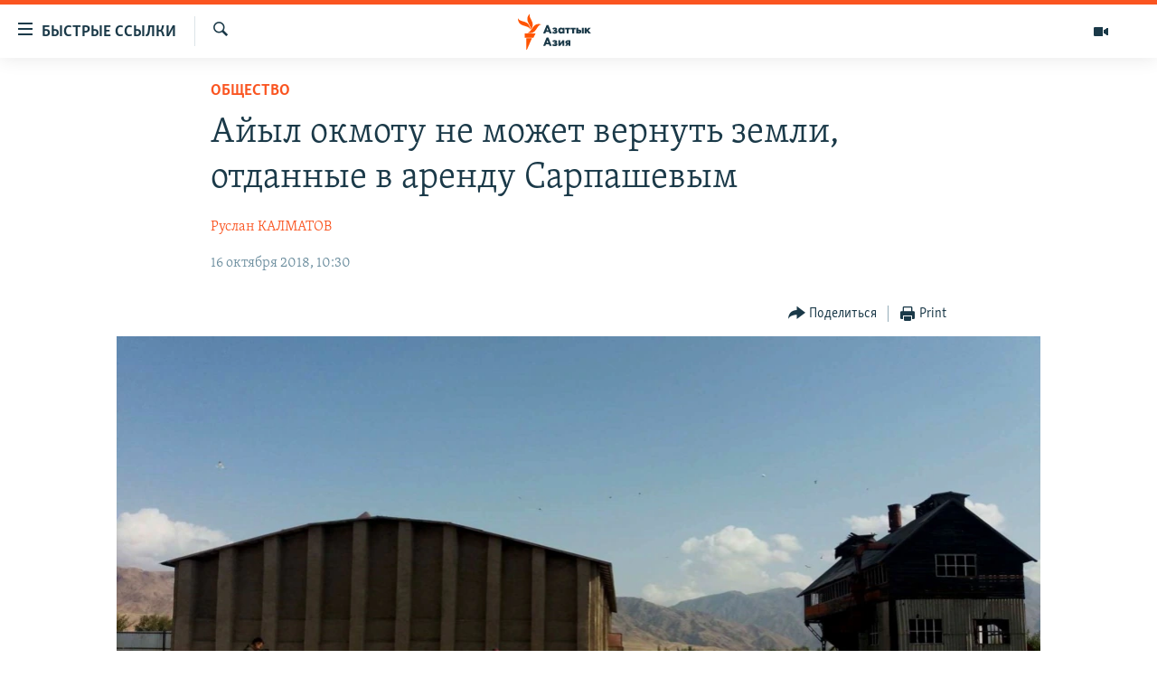

--- FILE ---
content_type: text/html; charset=utf-8
request_url: https://www.azattyqasia.org/a/kyrgyzstan-sarpashev-land/29544706.html
body_size: 17359
content:

<!DOCTYPE html>
<html lang="ru" dir="ltr" class="no-js">
<head>
        <link rel="stylesheet" href="/Content/responsive/RFE/ru-KZ/RFE-ru-KZ.css?&amp;av=0.0.0.0&amp;cb=372">
<script src="https://tags.azattyq.org/rferl-pangea/prod/utag.sync.js"></script><script type='text/javascript' src='https://www.youtube.com/iframe_api' async></script>            <link rel="manifest" href="/manifest.json">
    <script type="text/javascript">
        //a general 'js' detection, must be on top level in <head>, due to CSS performance
        document.documentElement.className = "js";
        var cacheBuster = "372";
        var appBaseUrl = "/";
        var imgEnhancerBreakpoints = [0, 144, 256, 408, 650, 1023, 1597];
        var isLoggingEnabled = false;
        var isPreviewPage = false;
        var isLivePreviewPage = false;

        if (!isPreviewPage) {
            window.RFE = window.RFE || {};
            window.RFE.cacheEnabledByParam = window.location.href.indexOf('nocache=1') === -1;

            const url = new URL(window.location.href);
            const params = new URLSearchParams(url.search);

            // Remove the 'nocache' parameter
            params.delete('nocache');

            // Update the URL without the 'nocache' parameter
            url.search = params.toString();
            window.history.replaceState(null, '', url.toString());
        } else {
            window.addEventListener('load', function() {
                const links = window.document.links;
                for (let i = 0; i < links.length; i++) {
                    links[i].href = '#';
                    links[i].target = '_self';
                }
             })
        }

        // Iframe & Embed detection
        var embedProperties = {};

        try {
            // Reliable way to check if we are in an iframe.
            var isIframe = window.self !== window.top;
            embedProperties.is_iframe = isIframe;

            if (!isIframe) {
                embedProperties.embed_context = "main";
            } else {
                // We are in an iframe. Let's try to access the parent.
                // This access will only fail with strict cross-origin (without document.domain).
                var parentLocation = window.top.location;

                // The access succeeded. Now we explicitly compare the hostname.
                if (window.location.hostname === parentLocation.hostname) {
                    embedProperties.embed_context = "embed_self";
                } else {
                    // Hostname is different (e.g. different subdomain with document.domain)
                    embedProperties.embed_context = "embed_cross";
                }

                // Since the access works, we can safely get the details.
                embedProperties.url_parent = parentLocation.href;
                embedProperties.title_parent = window.top.document.title;
            }
        } catch (err) {
            // We are in an iframe, and an error occurred, probably due to cross-origin restrictions.
            embedProperties.is_iframe = true;
            embedProperties.embed_context = "embed_cross";

            // We cannot access the properties of window.top.
            // `document.referrer` can sometimes provide the URL of the parent page.
            // It is not 100% reliable, but it is the best we can do in this situation.
            embedProperties.url_parent = document.referrer || null;
            embedProperties.title_parent = null; // We can't get to the title in a cross-origin scenario.
        }

var pwaEnabled = true;        var swCacheDisabled;
    </script>
    <meta charset="utf-8" />

            <title>&#x410;&#x439;&#x44B;&#x43B; &#x43E;&#x43A;&#x43C;&#x43E;&#x442;&#x443; &#x43D;&#x435; &#x43C;&#x43E;&#x436;&#x435;&#x442; &#x432;&#x435;&#x440;&#x43D;&#x443;&#x442;&#x44C; &#x437;&#x435;&#x43C;&#x43B;&#x438;, &#x43E;&#x442;&#x434;&#x430;&#x43D;&#x43D;&#x44B;&#x435; &#x432; &#x430;&#x440;&#x435;&#x43D;&#x434;&#x443; &#x421;&#x430;&#x440;&#x43F;&#x430;&#x448;&#x435;&#x432;&#x44B;&#x43C;</title>
            <meta name="description" content="&#x412; &#x422;&#x43E;&#x43A;&#x442;&#x43E;&#x433;&#x443;&#x43B;&#x435; &#x43C;&#x435;&#x441;&#x442;&#x43D;&#x44B;&#x435; &#x434;&#x435;&#x43F;&#x443;&#x442;&#x430;&#x442;&#x44B; &#x438; &#x436;&#x438;&#x442;&#x435;&#x43B;&#x438; &#x437;&#x430;&#x44F;&#x432;&#x438;&#x43B;&#x438; &#x43E; &#x43D;&#x435;&#x437;&#x430;&#x43A;&#x43E;&#x43D;&#x43D;&#x44B;&#x445; &#x434;&#x435;&#x439;&#x441;&#x442;&#x432;&#x438;&#x44F;&#x445; &#x431;&#x440;&#x430;&#x442;&#x44C;&#x435;&#x432; &#x421;&#x430;&#x440;&#x43F;&#x430;&#x448;&#x435;&#x432;&#x44B;&#x445;." />
                <meta name="keywords" content="Общество, Архив Азаттыка Кыргызстан, сарпашев, Тайырбек Сарпашев, токтогул, земли сарпашева" />
    <meta name="viewport" content="width=device-width, initial-scale=1.0" />


    <meta http-equiv="X-UA-Compatible" content="IE=edge" />

<meta name="robots" content="max-image-preview:large"><meta name="yandex-verification" content="b4983b94636388c5" />

        <link href="https://www.azattyqasia.org/a/kyrgyzstan-sarpashev-land/29544706.html" rel="canonical" />

        <meta name="apple-mobile-web-app-title" content="&#x420;&#x430;&#x434;&#x438;&#x43E; &#xAB;&#x421;&#x432;&#x43E;&#x431;&#x43E;&#x434;&#x43D;&#x430;&#x44F; &#x415;&#x432;&#x440;&#x43E;&#x43F;&#x430;&#xBB;/&#x420;&#x430;&#x434;&#x438;&#x43E; &#xAB;&#x421;&#x432;&#x43E;&#x431;&#x43E;&#x434;&#x430;&#xBB;" />
        <meta name="apple-mobile-web-app-status-bar-style" content="black" />
            <meta name="apple-itunes-app" content="app-id=475986784, app-argument=//29544706.ltr" />
<meta content="&#x410;&#x439;&#x44B;&#x43B; &#x43E;&#x43A;&#x43C;&#x43E;&#x442;&#x443; &#x43D;&#x435; &#x43C;&#x43E;&#x436;&#x435;&#x442; &#x432;&#x435;&#x440;&#x43D;&#x443;&#x442;&#x44C; &#x437;&#x435;&#x43C;&#x43B;&#x438;, &#x43E;&#x442;&#x434;&#x430;&#x43D;&#x43D;&#x44B;&#x435; &#x432; &#x430;&#x440;&#x435;&#x43D;&#x434;&#x443; &#x421;&#x430;&#x440;&#x43F;&#x430;&#x448;&#x435;&#x432;&#x44B;&#x43C;" property="og:title"></meta>
<meta content="&#x412; &#x422;&#x43E;&#x43A;&#x442;&#x43E;&#x433;&#x443;&#x43B;&#x435; &#x43C;&#x435;&#x441;&#x442;&#x43D;&#x44B;&#x435; &#x434;&#x435;&#x43F;&#x443;&#x442;&#x430;&#x442;&#x44B; &#x438; &#x436;&#x438;&#x442;&#x435;&#x43B;&#x438; &#x437;&#x430;&#x44F;&#x432;&#x438;&#x43B;&#x438; &#x43E; &#x43D;&#x435;&#x437;&#x430;&#x43A;&#x43E;&#x43D;&#x43D;&#x44B;&#x445; &#x434;&#x435;&#x439;&#x441;&#x442;&#x432;&#x438;&#x44F;&#x445; &#x431;&#x440;&#x430;&#x442;&#x44C;&#x435;&#x432; &#x421;&#x430;&#x440;&#x43F;&#x430;&#x448;&#x435;&#x432;&#x44B;&#x445;." property="og:description"></meta>
<meta content="article" property="og:type"></meta>
<meta content="https://www.azattyqasia.org/a/kyrgyzstan-sarpashev-land/29544706.html" property="og:url"></meta>
<meta content="&#x420;&#x430;&#x434;&#x438;&#x43E; &#x410;&#x437;&#x430;&#x442;&#x442;&#x44B;&#x43A;" property="og:site_name"></meta>
<meta content="https://www.facebook.com/RadioAzattyq" property="article:publisher"></meta>
<meta content="https://gdb.rferl.org/8b3df278-6f2d-417f-8825-a1ceb133ec6f_w1200_h630.jpg" property="og:image"></meta>
<meta content="1200" property="og:image:width"></meta>
<meta content="630" property="og:image:height"></meta>
<meta content="137980759673857" property="fb:app_id"></meta>
<meta content="&#x420;&#x443;&#x441;&#x43B;&#x430;&#x43D; &#x41A;&#x410;&#x41B;&#x41C;&#x410;&#x422;&#x41E;&#x412;" name="Author"></meta>
<meta content="summary_large_image" name="twitter:card"></meta>
<meta content="@Radio_Azattyk" name="twitter:site"></meta>
<meta content="https://gdb.rferl.org/8b3df278-6f2d-417f-8825-a1ceb133ec6f_w1200_h630.jpg" name="twitter:image"></meta>
<meta content="&#x410;&#x439;&#x44B;&#x43B; &#x43E;&#x43A;&#x43C;&#x43E;&#x442;&#x443; &#x43D;&#x435; &#x43C;&#x43E;&#x436;&#x435;&#x442; &#x432;&#x435;&#x440;&#x43D;&#x443;&#x442;&#x44C; &#x437;&#x435;&#x43C;&#x43B;&#x438;, &#x43E;&#x442;&#x434;&#x430;&#x43D;&#x43D;&#x44B;&#x435; &#x432; &#x430;&#x440;&#x435;&#x43D;&#x434;&#x443; &#x421;&#x430;&#x440;&#x43F;&#x430;&#x448;&#x435;&#x432;&#x44B;&#x43C;" name="twitter:title"></meta>
<meta content="&#x412; &#x422;&#x43E;&#x43A;&#x442;&#x43E;&#x433;&#x443;&#x43B;&#x435; &#x43C;&#x435;&#x441;&#x442;&#x43D;&#x44B;&#x435; &#x434;&#x435;&#x43F;&#x443;&#x442;&#x430;&#x442;&#x44B; &#x438; &#x436;&#x438;&#x442;&#x435;&#x43B;&#x438; &#x437;&#x430;&#x44F;&#x432;&#x438;&#x43B;&#x438; &#x43E; &#x43D;&#x435;&#x437;&#x430;&#x43A;&#x43E;&#x43D;&#x43D;&#x44B;&#x445; &#x434;&#x435;&#x439;&#x441;&#x442;&#x432;&#x438;&#x44F;&#x445; &#x431;&#x440;&#x430;&#x442;&#x44C;&#x435;&#x432; &#x421;&#x430;&#x440;&#x43F;&#x430;&#x448;&#x435;&#x432;&#x44B;&#x445;." name="twitter:description"></meta>
                    <link rel="amphtml" href="https://www.azattyqasia.org/amp/kyrgyzstan-sarpashev-land/29544706.html" />
<script type="application/ld+json">{"articleSection":"Общество","isAccessibleForFree":true,"headline":"Айыл окмоту не может вернуть земли, отданные в аренду Сарпашевым","inLanguage":"ru-KZ","keywords":"Общество, Архив Азаттыка Кыргызстан, сарпашев, Тайырбек Сарпашев, токтогул, земли сарпашева","author":{"@type":"Person","url":"https://www.azattyqasia.org/author/руслан-калматов/qgyvqr","description":"","image":{"@type":"ImageObject"},"name":"Руслан КАЛМАТОВ"},"datePublished":"2018-10-16 05:30:38Z","dateModified":"2018-10-16 11:29:38Z","publisher":{"logo":{"width":512,"height":220,"@type":"ImageObject","url":"https://www.azattyqasia.org/Content/responsive/RFE/ru-KZ/img/logo.png"},"@type":"NewsMediaOrganization","url":"https://www.azattyqasia.org","sameAs":["https://facebook.com/RadioAzattyq","https://twitter.com/RadioAzattyq","https://www.youtube.com/user/AzattyqRadio","https://www.instagram.com/azattyq","https://t.me/RadioAzattyq"],"name":"Радио Азаттык","alternateName":""},"@context":"https://schema.org","@type":"NewsArticle","mainEntityOfPage":"https://www.azattyqasia.org/a/kyrgyzstan-sarpashev-land/29544706.html","url":"https://www.azattyqasia.org/a/kyrgyzstan-sarpashev-land/29544706.html","description":"В Токтогуле местные депутаты и жители заявили о незаконных действиях братьев Сарпашевых.","image":{"width":1080,"height":608,"@type":"ImageObject","url":"https://gdb.rferl.org/8b3df278-6f2d-417f-8825-a1ceb133ec6f_w1080_h608.jpg"},"name":"Айыл окмоту не может вернуть земли, отданные в аренду Сарпашевым"}</script>
    <script src="/Scripts/responsive/infographics.bundle.min.js?&amp;av=0.0.0.0&amp;cb=372"></script>
        <script src="/Scripts/responsive/dollardom.min.js?&amp;av=0.0.0.0&amp;cb=372"></script>
        <script src="/Scripts/responsive/modules/commons.js?&amp;av=0.0.0.0&amp;cb=372"></script>
        <script src="/Scripts/responsive/modules/app_code.js?&amp;av=0.0.0.0&amp;cb=372"></script>

        <link rel="icon" type="image/svg+xml" href="/Content/responsive/RFE/img/webApp/favicon.svg" />
        <link rel="alternate icon" href="/Content/responsive/RFE/img/webApp/favicon.ico" />
            <link rel="mask-icon" color="#ea6903" href="/Content/responsive/RFE/img/webApp/favicon_safari.svg" />
        <link rel="apple-touch-icon" sizes="152x152" href="/Content/responsive/RFE/img/webApp/ico-152x152.png" />
        <link rel="apple-touch-icon" sizes="144x144" href="/Content/responsive/RFE/img/webApp/ico-144x144.png" />
        <link rel="apple-touch-icon" sizes="114x114" href="/Content/responsive/RFE/img/webApp/ico-114x114.png" />
        <link rel="apple-touch-icon" sizes="72x72" href="/Content/responsive/RFE/img/webApp/ico-72x72.png" />
        <link rel="apple-touch-icon-precomposed" href="/Content/responsive/RFE/img/webApp/ico-57x57.png" />
        <link rel="icon" sizes="192x192" href="/Content/responsive/RFE/img/webApp/ico-192x192.png" />
        <link rel="icon" sizes="128x128" href="/Content/responsive/RFE/img/webApp/ico-128x128.png" />
        <meta name="msapplication-TileColor" content="#ffffff" />
        <meta name="msapplication-TileImage" content="/Content/responsive/RFE/img/webApp/ico-144x144.png" />
                <link rel="preload" href="/Content/responsive/fonts/Skolar-Lt_Cyrl_v2.4.woff" type="font/woff" as="font" crossorigin="anonymous" />
    <link rel="alternate" type="application/rss+xml" title="RFE/RL - Top Stories [RSS]" href="/api/" />
    <link rel="sitemap" type="application/rss+xml" href="/sitemap.xml" />
    
    



        <script type="text/javascript" >
            var analyticsData = Object.assign(embedProperties, {url:"https://www.azattyqasia.org/a/kyrgyzstan-sarpashev-land/29544706.html",property_id:"418",article_uid:"29544706",page_title:"Айыл окмоту не может вернуть земли, отданные в аренду Сарпашевым",page_type:"article",content_type:"article",subcontent_type:"article",last_modified:"2018-10-16 11:29:38Z",pub_datetime:"2018-10-16 05:30:38Z",section:"общество",english_section:"kz-rus-society",byline:"Руслан КАЛМАТОВ",categories:"kz-rus-society,ky_archive_in_russian_ru",tags:"сарпашев;тайырбек сарпашев;токтогул;земли сарпашева",domain:"www.azattyqasia.org",language:"Russian",language_service:"RFERL Kazakh",platform:"web",copied:"no",copied_article:"",copied_title:"",runs_js:"Yes",cms_release:"8.45.0.0.372",enviro_type:"prod",slug:"kyrgyzstan-sarpashev-land",entity:"RFE",short_language_service:"KAZ",platform_short:"W",page_name:"Айыл окмоту не может вернуть земли, отданные в аренду Сарпашевым"});
            // Push Analytics data as GTM message (without "event" attribute and before GTM initialization)
            window.dataLayer = window.dataLayer || [];
            window.dataLayer.push(analyticsData);
        </script>
        <script type="text/javascript" data-cookiecategory="analytics">
            var gtmEventObject = {event: 'page_meta_ready'};window.dataLayer = window.dataLayer || [];window.dataLayer.push(gtmEventObject);
            var renderGtm = "true";
            if (renderGtm === "true") {
                (function(w,d,s,l,i){w[l]=w[l]||[];w[l].push({'gtm.start':new Date().getTime(),event:'gtm.js'});var f=d.getElementsByTagName(s)[0],j=d.createElement(s),dl=l!='dataLayer'?'&l='+l:'';j.async=true;j.src='//www.googletagmanager.com/gtm.js?id='+i+dl;f.parentNode.insertBefore(j,f);})(window,document,'script','dataLayer','GTM-WXZBPZ');
            }
        </script>
</head>
<body class=" nav-no-loaded cc_theme pg-article pg-article--single-column print-lay-article use-sticky-share nojs-images ">
<noscript><iframe src="https://www.googletagmanager.com/ns.html?id=GTM-WXZBPZ" height="0" width="0" style="display:none;visibility:hidden"></iframe></noscript>        <!--Analytics tag js version start-->
            <script type="text/javascript" data-cookiecategory="analytics">
                var utag_data = Object.assign({}, analyticsData, {pub_year:"2018",pub_month:"10",pub_day:"16",pub_hour:"05",pub_weekday:"Tuesday"});
if(typeof(TealiumTagFrom)==='function' && typeof(TealiumTagSearchKeyword)==='function') {
var utag_from=TealiumTagFrom();var utag_searchKeyword=TealiumTagSearchKeyword();
if(utag_searchKeyword!=null && utag_searchKeyword!=='' && utag_data["search_keyword"]==null) utag_data["search_keyword"]=utag_searchKeyword;if(utag_from!=null && utag_from!=='') utag_data["from"]=TealiumTagFrom();}
                if(window.top!== window.self&&utag_data.page_type==="snippet"){utag_data.page_type = 'iframe';}
                try{if(window.top!==window.self&&window.self.location.hostname===window.top.location.hostname){utag_data.platform = 'self-embed';utag_data.platform_short = 'se';}}catch(e){if(window.top!==window.self&&window.self.location.search.includes("platformType=self-embed")){utag_data.platform = 'cross-promo';utag_data.platform_short = 'cp';}}
                (function(a,b,c,d){    a="https://tags.azattyq.org/rferl-pangea/prod/utag.js";    b=document;c="script";d=b.createElement(c);d.src=a;d.type="text/java"+c;d.async=true;    a=b.getElementsByTagName(c)[0];a.parentNode.insertBefore(d,a);    })();
            </script>
        <!--Analytics tag js version end-->
<!-- Analytics tag management NoScript -->
<noscript>
<img style="position: absolute; border: none;" src="https://ssc.azattyq.org/b/ss/bbgprod,bbgentityrferl/1/G.4--NS/850542155?pageName=rfe%3akaz%3aw%3aarticle%3a%d0%90%d0%b9%d1%8b%d0%bb%20%d0%be%d0%ba%d0%bc%d0%be%d1%82%d1%83%20%d0%bd%d0%b5%20%d0%bc%d0%be%d0%b6%d0%b5%d1%82%20%d0%b2%d0%b5%d1%80%d0%bd%d1%83%d1%82%d1%8c%20%d0%b7%d0%b5%d0%bc%d0%bb%d0%b8%2c%20%d0%be%d1%82%d0%b4%d0%b0%d0%bd%d0%bd%d1%8b%d0%b5%20%d0%b2%20%d0%b0%d1%80%d0%b5%d0%bd%d0%b4%d1%83%20%d0%a1%d0%b0%d1%80%d0%bf%d0%b0%d1%88%d0%b5%d0%b2%d1%8b%d0%bc&amp;c6=%d0%90%d0%b9%d1%8b%d0%bb%20%d0%be%d0%ba%d0%bc%d0%be%d1%82%d1%83%20%d0%bd%d0%b5%20%d0%bc%d0%be%d0%b6%d0%b5%d1%82%20%d0%b2%d0%b5%d1%80%d0%bd%d1%83%d1%82%d1%8c%20%d0%b7%d0%b5%d0%bc%d0%bb%d0%b8%2c%20%d0%be%d1%82%d0%b4%d0%b0%d0%bd%d0%bd%d1%8b%d0%b5%20%d0%b2%20%d0%b0%d1%80%d0%b5%d0%bd%d0%b4%d1%83%20%d0%a1%d0%b0%d1%80%d0%bf%d0%b0%d1%88%d0%b5%d0%b2%d1%8b%d0%bc&amp;v36=8.45.0.0.372&amp;v6=D=c6&amp;g=https%3a%2f%2fwww.azattyqasia.org%2fa%2fkyrgyzstan-sarpashev-land%2f29544706.html&amp;c1=D=g&amp;v1=D=g&amp;events=event1,event52&amp;c16=rferl%20kazakh&amp;v16=D=c16&amp;c5=kz-rus-society&amp;v5=D=c5&amp;ch=%d0%9e%d0%b1%d1%89%d0%b5%d1%81%d1%82%d0%b2%d0%be&amp;c15=russian&amp;v15=D=c15&amp;c4=article&amp;v4=D=c4&amp;c14=29544706&amp;v14=D=c14&amp;v20=no&amp;c17=web&amp;v17=D=c17&amp;mcorgid=518abc7455e462b97f000101%40adobeorg&amp;server=www.azattyqasia.org&amp;pageType=D=c4&amp;ns=bbg&amp;v29=D=server&amp;v25=rfe&amp;v30=418&amp;v105=D=User-Agent " alt="analytics" width="1" height="1" /></noscript>
<!-- End of Analytics tag management NoScript -->


        <!--*** Accessibility links - For ScreenReaders only ***-->
        <section>
            <div class="sr-only">
                <h2>&#x414;&#x43E;&#x441;&#x442;&#x443;&#x43F;&#x43D;&#x43E;&#x441;&#x442;&#x44C; &#x441;&#x441;&#x44B;&#x43B;&#x43E;&#x43A;</h2>
                <ul>
                    <li><a href="#content" data-disable-smooth-scroll="1">&#x412;&#x435;&#x440;&#x43D;&#x443;&#x442;&#x44C;&#x441;&#x44F; &#x43A; &#x43E;&#x441;&#x43D;&#x43E;&#x432;&#x43D;&#x43E;&#x43C;&#x443; &#x441;&#x43E;&#x434;&#x435;&#x440;&#x436;&#x430;&#x43D;&#x438;&#x44E;</a></li>
                    <li><a href="#navigation" data-disable-smooth-scroll="1">&#x412;&#x435;&#x440;&#x43D;&#x443;&#x442;&#x441;&#x44F; &#x43A; &#x433;&#x43B;&#x430;&#x432;&#x43D;&#x43E;&#x439; &#x43D;&#x430;&#x432;&#x438;&#x433;&#x430;&#x446;&#x438;&#x438;</a></li>
                    <li><a href="#txtHeaderSearch" data-disable-smooth-scroll="1">&#x412;&#x435;&#x440;&#x43D;&#x443;&#x442;&#x441;&#x44F; &#x43A; &#x43F;&#x43E;&#x438;&#x441;&#x43A;&#x443;</a></li>
                </ul>
            </div>
        </section>
    




<div dir="ltr">
    <div id="page">
            <aside>

<div class="c-lightbox overlay-modal">
    <div class="c-lightbox__intro">
        <h2 class="c-lightbox__intro-title"></h2>
        <button class="btn btn--rounded c-lightbox__btn c-lightbox__intro-next" title="&#x421;&#x43B;&#x435;&#x434;&#x443;&#x44E;&#x449;&#x438;&#x439;">
            <span class="ico ico--rounded ico-chevron-forward"></span>
            <span class="sr-only">&#x421;&#x43B;&#x435;&#x434;&#x443;&#x44E;&#x449;&#x438;&#x439;</span>
        </button>
    </div>
    <div class="c-lightbox__nav">
        <button class="btn btn--rounded c-lightbox__btn c-lightbox__btn--close" title="&#x417;&#x430;&#x43A;&#x440;&#x44B;&#x442;&#x44C;">
            <span class="ico ico--rounded ico-close"></span>
            <span class="sr-only">&#x417;&#x430;&#x43A;&#x440;&#x44B;&#x442;&#x44C;</span>
        </button>
        <button class="btn btn--rounded c-lightbox__btn c-lightbox__btn--prev" title="&#x41F;&#x440;&#x435;&#x434;&#x44B;&#x434;&#x443;&#x449;&#x438;&#x439;">
            <span class="ico ico--rounded ico-chevron-backward"></span>
            <span class="sr-only">&#x41F;&#x440;&#x435;&#x434;&#x44B;&#x434;&#x443;&#x449;&#x438;&#x439;</span>
        </button>
        <button class="btn btn--rounded c-lightbox__btn c-lightbox__btn--next" title="&#x421;&#x43B;&#x435;&#x434;&#x443;&#x44E;&#x449;&#x438;&#x439;">
            <span class="ico ico--rounded ico-chevron-forward"></span>
            <span class="sr-only">&#x421;&#x43B;&#x435;&#x434;&#x443;&#x44E;&#x449;&#x438;&#x439;</span>
        </button>
    </div>
    <div class="c-lightbox__content-wrap">
        <figure class="c-lightbox__content">
            <span class="c-spinner c-spinner--lightbox">
                <img src="/Content/responsive/img/player-spinner.png"
                     alt="please wait"
                     title="please wait" />
            </span>
            <div class="c-lightbox__img">
                <div class="thumb">
                    <img src="" alt="" />
                </div>
            </div>
            <figcaption>
                <div class="c-lightbox__info c-lightbox__info--foot">
                    <span class="c-lightbox__counter"></span>
                    <span class="caption c-lightbox__caption"></span>
                </div>
            </figcaption>
        </figure>
    </div>
    <div class="hidden">
        <div class="content-advisory__box content-advisory__box--lightbox">
            <span class="content-advisory__box-text">&#x42D;&#x442;&#x430; &#x444;&#x43E;&#x442;&#x43E;&#x433;&#x440;&#x430;&#x444;&#x438;&#x44F; &#x441;&#x43E;&#x434;&#x435;&#x440;&#x436;&#x438;&#x442; &#x43A;&#x43E;&#x43D;&#x442;&#x435;&#x43D;&#x442;, &#x43A;&#x43E;&#x442;&#x43E;&#x440;&#x44B;&#x439; &#x43C;&#x43E;&#x436;&#x435;&#x442; &#x43F;&#x43E;&#x43A;&#x430;&#x437;&#x430;&#x442;&#x44C;&#x441;&#x44F; &#x43E;&#x441;&#x43A;&#x43E;&#x440;&#x431;&#x438;&#x442;&#x435;&#x43B;&#x44C;&#x43D;&#x44B;&#x43C; &#x438;&#x43B;&#x438; &#x43D;&#x435;&#x434;&#x43E;&#x43F;&#x443;&#x441;&#x442;&#x438;&#x43C;&#x44B;&#x43C;.</span>
            <button class="btn btn--transparent content-advisory__box-btn m-t-md" value="text" type="button">
                <span class="btn__text">
                    &#x41A;&#x43B;&#x438;&#x43A;&#x43D;&#x438;&#x442;&#x435;, &#x447;&#x442;&#x43E;&#x431;&#x44B; &#x43F;&#x43E;&#x441;&#x43C;&#x43E;&#x442;&#x440;&#x435;&#x442;&#x44C;
                </span>
            </button>
        </div>
    </div>
</div>

<div class="print-dialogue">
    <div class="container">
        <h3 class="print-dialogue__title section-head">Print Options:</h3>
        <div class="print-dialogue__opts">
            <ul class="print-dialogue__opt-group">
                <li class="form__group form__group--checkbox">
                    <input class="form__check " id="checkboxImages" name="checkboxImages" type="checkbox" checked="checked" />
                    <label for="checkboxImages" class="form__label m-t-md">Images</label>
                </li>
                <li class="form__group form__group--checkbox">
                    <input class="form__check " id="checkboxMultimedia" name="checkboxMultimedia" type="checkbox" checked="checked" />
                    <label for="checkboxMultimedia" class="form__label m-t-md">Multimedia</label>
                </li>
            </ul>
            <ul class="print-dialogue__opt-group">
                <li class="form__group form__group--checkbox">
                    <input class="form__check " id="checkboxEmbedded" name="checkboxEmbedded" type="checkbox" checked="checked" />
                    <label for="checkboxEmbedded" class="form__label m-t-md">Embedded Content</label>
                </li>
                <li class="form__group form__group--checkbox">
                    <input class="form__check " id="checkboxComments" name="checkboxComments" type="checkbox" />
                    <label for="checkboxComments" class="form__label m-t-md"> Comments</label>
                </li>
            </ul>
        </div>
        <div class="print-dialogue__buttons">
            <button class="btn  btn--secondary close-button" type="button" title="Cancel">
                <span class="btn__text ">Cancel</span>
            </button>
            <button class="btn  btn-cust-print m-l-sm" type="button" title="Print">
                <span class="btn__text ">Print</span>
            </button>
        </div>
    </div>
</div>                
<div class="ctc-message pos-fix">
    <div class="ctc-message__inner">Link has been copied to clipboard</div>
</div>
            </aside>

<div class="hdr-20 hdr-20--big">
    <div class="hdr-20__inner">
        <div class="hdr-20__max pos-rel">
            <div class="hdr-20__side hdr-20__side--primary d-flex">
                <label data-for="main-menu-ctrl" data-switcher-trigger="true" data-switch-target="main-menu-ctrl" class="burger hdr-trigger pos-rel trans-trigger" data-trans-evt="click" data-trans-id="menu">
                    <span class="ico ico-close hdr-trigger__ico hdr-trigger__ico--close burger__ico burger__ico--close"></span>
                    <span class="ico ico-menu hdr-trigger__ico hdr-trigger__ico--open burger__ico burger__ico--open"></span>
                        <span class="burger__label">&#x411;&#x44B;&#x441;&#x442;&#x440;&#x44B;&#x435; &#x441;&#x441;&#x44B;&#x43B;&#x43A;&#x438;</span>
                </label>
                <div class="menu-pnl pos-fix trans-target" data-switch-target="main-menu-ctrl" data-trans-id="menu">
                    <div class="menu-pnl__inner">
                        <nav class="main-nav menu-pnl__item menu-pnl__item--first">
                            <ul class="main-nav__list accordeon" data-analytics-tales="false" data-promo-name="link" data-location-name="nav,secnav">
                                

        <li class="main-nav__item accordeon__item" data-switch-target="menu-item-598">
            <label class="main-nav__item-name main-nav__item-name--label accordeon__control-label" data-switcher-trigger="true" data-for="menu-item-598">
                &#x426;&#x435;&#x43D;&#x442;&#x440;&#x430;&#x43B;&#x44C;&#x43D;&#x430;&#x44F; &#x410;&#x437;&#x438;&#x44F;
                <span class="ico ico-chevron-down main-nav__chev"></span>
            </label>
            <div class="main-nav__sub-list">
                
    <a class="main-nav__item-name main-nav__item-name--link main-nav__item-name--sub" href="/p/6951.html" title="&#x41A;&#x430;&#x437;&#x430;&#x445;&#x441;&#x442;&#x430;&#x43D;" data-item-name="kazakhstan-rus" >&#x41A;&#x430;&#x437;&#x430;&#x445;&#x441;&#x442;&#x430;&#x43D;</a>

    <a class="main-nav__item-name main-nav__item-name--link main-nav__item-name--sub" href="/kyrgyzstan" title="&#x41A;&#x44B;&#x440;&#x433;&#x44B;&#x437;&#x441;&#x442;&#x430;&#x43D;" data-item-name="Kyrgyzstan-rus" >&#x41A;&#x44B;&#x440;&#x433;&#x44B;&#x437;&#x441;&#x442;&#x430;&#x43D;</a>

    <a class="main-nav__item-name main-nav__item-name--link main-nav__item-name--sub" href="/uzbekistan" title="&#x423;&#x437;&#x431;&#x435;&#x43A;&#x438;&#x441;&#x442;&#x430;&#x43D;" data-item-name="uzbekistan-rus" >&#x423;&#x437;&#x431;&#x435;&#x43A;&#x438;&#x441;&#x442;&#x430;&#x43D;</a>

    <a class="main-nav__item-name main-nav__item-name--link main-nav__item-name--sub" href="/tajikistan" title="&#x422;&#x430;&#x434;&#x436;&#x438;&#x43A;&#x438;&#x441;&#x442;&#x430;&#x43D;" data-item-name="tajikistan-rus" >&#x422;&#x430;&#x434;&#x436;&#x438;&#x43A;&#x438;&#x441;&#x442;&#x430;&#x43D;</a>

            </div>
        </li>

        <li class="main-nav__item">
            <a class="main-nav__item-name main-nav__item-name--link" href="/z/360" title="&#x41D;&#x43E;&#x432;&#x43E;&#x441;&#x442;&#x438;" data-item-name="news-azattyq" >&#x41D;&#x43E;&#x432;&#x43E;&#x441;&#x442;&#x438;</a>
        </li>

        <li class="main-nav__item">
            <a class="main-nav__item-name main-nav__item-name--link" href="/z/22747" title="&#x412;&#x43E;&#x439;&#x43D;&#x430; &#x432; &#x423;&#x43A;&#x440;&#x430;&#x438;&#x43D;&#x435;" data-item-name="war-in-ukraine" >&#x412;&#x43E;&#x439;&#x43D;&#x430; &#x432; &#x423;&#x43A;&#x440;&#x430;&#x438;&#x43D;&#x435;</a>
        </li>

        <li class="main-nav__item accordeon__item" data-switch-target="menu-item-4683">
            <label class="main-nav__item-name main-nav__item-name--label accordeon__control-label" data-switcher-trigger="true" data-for="menu-item-4683">
                &#x41D;&#x430; &#x434;&#x440;&#x443;&#x433;&#x438;&#x445; &#x44F;&#x437;&#x44B;&#x43A;&#x430;&#x445;
                <span class="ico ico-chevron-down main-nav__chev"></span>
            </label>
            <div class="main-nav__sub-list">
                
    <a class="main-nav__item-name main-nav__item-name--link main-nav__item-name--sub" href="https://www.azattyq.org/" title="&#x49A;&#x430;&#x437;&#x430;&#x49B;&#x448;&#x430;"  target="_blank" rel="noopener">&#x49A;&#x430;&#x437;&#x430;&#x49B;&#x448;&#x430;</a>

    <a class="main-nav__item-name main-nav__item-name--link main-nav__item-name--sub" href="https://www.azattyk.org/" title="&#x41A;&#x44B;&#x440;&#x433;&#x44B;&#x437;&#x447;&#x430;"  target="_blank" rel="noopener">&#x41A;&#x44B;&#x440;&#x433;&#x44B;&#x437;&#x447;&#x430;</a>

    <a class="main-nav__item-name main-nav__item-name--link main-nav__item-name--sub" href="https://www.ozodlik.org/" title="&#x40E;&#x437;&#x431;&#x435;&#x43A;&#x447;&#x430;"  target="_blank" rel="noopener">&#x40E;&#x437;&#x431;&#x435;&#x43A;&#x447;&#x430;</a>

    <a class="main-nav__item-name main-nav__item-name--link main-nav__item-name--sub" href="https://www.ozodi.org/" title="&#x422;&#x43E;&#x4B7;&#x438;&#x43A;&#x4E3;"  target="_blank" rel="noopener">&#x422;&#x43E;&#x4B7;&#x438;&#x43A;&#x4E3;</a>

    <a class="main-nav__item-name main-nav__item-name--link main-nav__item-name--sub" href="https://www.azathabar.com/" title="T&#xFC;rkmen&#xE7;e"  target="_blank" rel="noopener">T&#xFC;rkmen&#xE7;e</a>

            </div>
        </li>



                            </ul>
                        </nav>
                        




                        
                            <div class="menu-pnl__item menu-pnl__item--social">
                                    <h5 class="menu-pnl__sub-head">&#x41F;&#x43E;&#x434;&#x43F;&#x438;&#x448;&#x438;&#x442;&#x435;&#x441;&#x44C; &#x43D;&#x430; &#x43D;&#x430;&#x441; &#x432; &#x441;&#x43E;&#x446;&#x441;&#x435;&#x442;&#x44F;&#x445;</h5>

        <a href="https://facebook.com/RadioAzattyq" title="&#x410;&#x437;&#x430;&#x442;&#x442;&#x44B;&#x43A; &#x432; Facebook&#x27;e" data-analytics-text="follow_on_facebook" class="btn btn--rounded btn--social-inverted menu-pnl__btn js-social-btn btn-facebook"  target="_blank" rel="noopener">
            <span class="ico ico-facebook-alt ico--rounded"></span>
        </a>


        <a href="https://www.youtube.com/user/AzattyqRadio" title="&#x41D;&#x430;&#x448; Youtube-&#x43A;&#x430;&#x43D;&#x430;&#x43B;" data-analytics-text="follow_on_youtube" class="btn btn--rounded btn--social-inverted menu-pnl__btn js-social-btn btn-youtube"  target="_blank" rel="noopener">
            <span class="ico ico-youtube ico--rounded"></span>
        </a>


        <a href="https://twitter.com/RadioAzattyq" title="&#x410;&#x437;&#x430;&#x442;&#x442;&#x44B;&#x43A; &#x432; Twitter&#x27;e" data-analytics-text="follow_on_twitter" class="btn btn--rounded btn--social-inverted menu-pnl__btn js-social-btn btn-twitter"  target="_blank" rel="noopener">
            <span class="ico ico-twitter ico--rounded"></span>
        </a>


        <a href="https://www.instagram.com/azattyq" title="&#x410;&#x437;&#x430;&#x442;&#x442;&#x44B;&#x43A; &#x432; Instagram&#x27;&#x435;" data-analytics-text="follow_on_instagram" class="btn btn--rounded btn--social-inverted menu-pnl__btn js-social-btn btn-instagram"  target="_blank" rel="noopener">
            <span class="ico ico-instagram ico--rounded"></span>
        </a>


        <a href="https://t.me/RadioAzattyq" title="&#x410;&#x437;&#x430;&#x442;&#x442;&#x44B;&#x43A; &#x432; Telegram&#x27;&#x435;" data-analytics-text="follow_on_telegram" class="btn btn--rounded btn--social-inverted menu-pnl__btn js-social-btn btn-telegram"  target="_blank" rel="noopener">
            <span class="ico ico-telegram ico--rounded"></span>
        </a>

                            </div>
                            <div class="menu-pnl__item">
                                <a href="/navigation/allsites" class="menu-pnl__item-link">
                                    <span class="ico ico-languages "></span>
                                    &#x412;&#x441;&#x435; &#x441;&#x430;&#x439;&#x442;&#x44B; &#x420;&#x421;&#x415;/&#x420;&#x421;
                                </a>
                            </div>
                    </div>
                </div>
                <label data-for="top-search-ctrl" data-switcher-trigger="true" data-switch-target="top-search-ctrl" class="top-srch-trigger hdr-trigger">
                    <span class="ico ico-close hdr-trigger__ico hdr-trigger__ico--close top-srch-trigger__ico top-srch-trigger__ico--close"></span>
                    <span class="ico ico-search hdr-trigger__ico hdr-trigger__ico--open top-srch-trigger__ico top-srch-trigger__ico--open"></span>
                </label>
                <div class="srch-top srch-top--in-header" data-switch-target="top-search-ctrl">
                    <div class="container">
                        
<form action="/s" class="srch-top__form srch-top__form--in-header" id="form-topSearchHeader" method="get" role="search">    <label for="txtHeaderSearch" class="sr-only">&#x418;&#x441;&#x43A;&#x430;&#x442;&#x44C;</label>
    <input type="text" id="txtHeaderSearch" name="k" placeholder="&#x41F;&#x43E;&#x438;&#x441;&#x43A;" accesskey="s" value="" class="srch-top__input analyticstag-event" onkeydown="if (event.keyCode === 13) { FireAnalyticsTagEventOnSearch('search', $dom.get('#txtHeaderSearch')[0].value) }" />
    <button title="&#x418;&#x441;&#x43A;&#x430;&#x442;&#x44C;" type="submit" class="btn btn--top-srch analyticstag-event" onclick="FireAnalyticsTagEventOnSearch('search', $dom.get('#txtHeaderSearch')[0].value) ">
        <span class="ico ico-search"></span>
    </button>
</form>
                    </div>
                </div>
                <a href="/" class="main-logo-link">
                    <img src="/Content/responsive/RFE/ru-KZ/img/logo-compact.svg" class="main-logo main-logo--comp" alt="site logo">
                        <img src="/Content/responsive/RFE/ru-KZ/img/logo.svg" class="main-logo main-logo--big" alt="site logo">
                </a>
            </div>
            <div class="hdr-20__side hdr-20__side--secondary d-flex">
                

    <a href="/multimedia" title="&#x41C;&#x443;&#x43B;&#x44C;&#x442;&#x438;&#x43C;&#x435;&#x434;&#x438;&#x430;" class="hdr-20__secondary-item" data-item-name="video">
        
    <span class="ico ico-video hdr-20__secondary-icon"></span>

    </a>

    <a href="/s" title="&#x418;&#x441;&#x43A;&#x430;&#x442;&#x44C;" class="hdr-20__secondary-item hdr-20__secondary-item--search" data-item-name="search">
        
    <span class="ico ico-search hdr-20__secondary-icon hdr-20__secondary-icon--search"></span>

    </a>



                
                <div class="srch-bottom">
                    
<form action="/s" class="srch-bottom__form d-flex" id="form-bottomSearch" method="get" role="search">    <label for="txtSearch" class="sr-only">&#x418;&#x441;&#x43A;&#x430;&#x442;&#x44C;</label>
    <input type="search" id="txtSearch" name="k" placeholder="&#x41F;&#x43E;&#x438;&#x441;&#x43A;" accesskey="s" value="" class="srch-bottom__input analyticstag-event" onkeydown="if (event.keyCode === 13) { FireAnalyticsTagEventOnSearch('search', $dom.get('#txtSearch')[0].value) }" />
    <button title="&#x418;&#x441;&#x43A;&#x430;&#x442;&#x44C;" type="submit" class="btn btn--bottom-srch analyticstag-event" onclick="FireAnalyticsTagEventOnSearch('search', $dom.get('#txtSearch')[0].value) ">
        <span class="ico ico-search"></span>
    </button>
</form>
                </div>
            </div>
            <img src="/Content/responsive/RFE/ru-KZ/img/logo-print.gif" class="logo-print" loading="lazy" alt="site logo">
            <img src="/Content/responsive/RFE/ru-KZ/img/logo-print_color.png" class="logo-print logo-print--color" loading="lazy" alt="site logo">
        </div>
    </div>
</div>
    <script>
        if (document.body.className.indexOf('pg-home') > -1) {
            var nav2In = document.querySelector('.hdr-20__inner');
            var nav2Sec = document.querySelector('.hdr-20__side--secondary');
            var secStyle = window.getComputedStyle(nav2Sec);
            if (nav2In && window.pageYOffset < 150 && secStyle['position'] !== 'fixed') {
                nav2In.classList.add('hdr-20__inner--big')
            }
        }
    </script>



<div class="c-hlights c-hlights--breaking c-hlights--no-item" data-hlight-display="mobile,desktop">
    <div class="c-hlights__wrap container p-0">
        <div class="c-hlights__nav">
            <a role="button" href="#" title="&#x41F;&#x440;&#x435;&#x434;&#x44B;&#x434;&#x443;&#x449;&#x438;&#x439;">
                <span class="ico ico-chevron-backward m-0"></span>
                <span class="sr-only">&#x41F;&#x440;&#x435;&#x434;&#x44B;&#x434;&#x443;&#x449;&#x438;&#x439;</span>
            </a>
            <a role="button" href="#" title="&#x421;&#x43B;&#x435;&#x434;&#x443;&#x44E;&#x449;&#x438;&#x439;">
                <span class="ico ico-chevron-forward m-0"></span>
                <span class="sr-only">&#x421;&#x43B;&#x435;&#x434;&#x443;&#x44E;&#x449;&#x438;&#x439;</span>
            </a>
        </div>
        <span class="c-hlights__label">
            <span class="">&#x421;&#x440;&#x43E;&#x447;&#x43D;&#x44B;&#x435; &#x43D;&#x43E;&#x432;&#x43E;&#x441;&#x442;&#x438;:</span>
            <span class="switcher-trigger">
                <label data-for="more-less-1" data-switcher-trigger="true" class="switcher-trigger__label switcher-trigger__label--more p-b-0" title="&#x41F;&#x43E;&#x43A;&#x430;&#x437;&#x430;&#x442;&#x44C; &#x431;&#x43E;&#x43B;&#x44C;&#x448;&#x435;">
                    <span class="ico ico-chevron-down"></span>
                </label>
                <label data-for="more-less-1" data-switcher-trigger="true" class="switcher-trigger__label switcher-trigger__label--less p-b-0" title="&#x421;&#x43E;&#x43A;&#x440;&#x430;&#x442;&#x438;&#x442;&#x44C; &#x442;&#x435;&#x43A;&#x441;&#x442;">
                    <span class="ico ico-chevron-up"></span>
                </label>
            </span>
        </span>
        <ul class="c-hlights__items switcher-target" data-switch-target="more-less-1">
            
        </ul>
    </div>
</div>


        <div id="content">
            

    <main class="container">

    <div class="hdr-container">
        <div class="row">
            <div class="col-category col-xs-12 col-md-8 col-md-offset-2">


<div class="category js-category">
<a class="" href="/z/367">&#x41E;&#x431;&#x449;&#x435;&#x441;&#x442;&#x432;&#x43E;</a></div></div>
<div class="col-title col-xs-12 col-md-8 col-md-offset-2">

    <h1 class="title pg-title">
        &#x410;&#x439;&#x44B;&#x43B; &#x43E;&#x43A;&#x43C;&#x43E;&#x442;&#x443; &#x43D;&#x435; &#x43C;&#x43E;&#x436;&#x435;&#x442; &#x432;&#x435;&#x440;&#x43D;&#x443;&#x442;&#x44C; &#x437;&#x435;&#x43C;&#x43B;&#x438;, &#x43E;&#x442;&#x434;&#x430;&#x43D;&#x43D;&#x44B;&#x435; &#x432; &#x430;&#x440;&#x435;&#x43D;&#x434;&#x443; &#x421;&#x430;&#x440;&#x43F;&#x430;&#x448;&#x435;&#x432;&#x44B;&#x43C;
    </h1>
</div>
<div class="col-publishing-details col-xs-12 col-md-8 col-md-offset-2">

<div class="publishing-details ">
                <div class="links">
                    <ul class="links__list">
                            <li class="links__item">
            <a class="links__item-link" href="/author/&#x440;&#x443;&#x441;&#x43B;&#x430;&#x43D;-&#x43A;&#x430;&#x43B;&#x43C;&#x430;&#x442;&#x43E;&#x432;/qgyvqr"  title="&#x420;&#x443;&#x441;&#x43B;&#x430;&#x43D; &#x41A;&#x410;&#x41B;&#x41C;&#x410;&#x422;&#x41E;&#x412;">&#x420;&#x443;&#x441;&#x43B;&#x430;&#x43D; &#x41A;&#x410;&#x41B;&#x41C;&#x410;&#x422;&#x41E;&#x412;</a>                            </li>
                    </ul>
                </div>
        <div class="published">
            <span class="date" >
                    <time pubdate="pubdate" datetime="2018-10-16T10:30:38&#x2B;05:00">
                        16 &#x43E;&#x43A;&#x442;&#x44F;&#x431;&#x440;&#x44F; 2018, 10:30
                    </time>
            </span>
        </div>
</div>


</div>
<div class="col-xs-12 col-md-8 col-md-offset-2">

<div class="col-article-tools pos-rel article-share">
        <div class="col-article-tools__end">
            
    <div class="share--box">
                <div class="sticky-share-container" style="display:none">
                    <div class="container">
                        <a href="https://www.azattyqasia.org" id="logo-sticky-share">&nbsp;</a>
                        <div class="pg-title pg-title--sticky-share">
                            &#x410;&#x439;&#x44B;&#x43B; &#x43E;&#x43A;&#x43C;&#x43E;&#x442;&#x443; &#x43D;&#x435; &#x43C;&#x43E;&#x436;&#x435;&#x442; &#x432;&#x435;&#x440;&#x43D;&#x443;&#x442;&#x44C; &#x437;&#x435;&#x43C;&#x43B;&#x438;, &#x43E;&#x442;&#x434;&#x430;&#x43D;&#x43D;&#x44B;&#x435; &#x432; &#x430;&#x440;&#x435;&#x43D;&#x434;&#x443; &#x421;&#x430;&#x440;&#x43F;&#x430;&#x448;&#x435;&#x432;&#x44B;&#x43C;
                        </div>
                        <div class="sticked-nav-actions">
                            <!--This part is for sticky navigation display-->
                            <p class="buttons link-content-sharing p-0 ">
                                <button class="btn btn--link btn-content-sharing p-t-0 " id="btnContentSharing" value="text" role="Button" type="" title="&#x43F;&#x43E;&#x434;&#x435;&#x43B;&#x438;&#x442;&#x44C;&#x441;&#x44F; &#x432; &#x434;&#x440;&#x443;&#x433;&#x438;&#x445; &#x441;&#x43E;&#x446;&#x441;&#x435;&#x442;&#x44F;&#x445;">
                                    <span class="ico ico-share ico--l"></span>
                                    <span class="btn__text ">
                                        &#x41F;&#x43E;&#x434;&#x435;&#x43B;&#x438;&#x442;&#x44C;&#x441;&#x44F;
                                    </span>
                                </button>
                            </p>
                            <aside class="content-sharing js-content-sharing js-content-sharing--apply-sticky  content-sharing--sticky" role="complementary" 
                                   data-share-url="https://www.azattyqasia.org/a/kyrgyzstan-sarpashev-land/29544706.html" data-share-title="&#x410;&#x439;&#x44B;&#x43B; &#x43E;&#x43A;&#x43C;&#x43E;&#x442;&#x443; &#x43D;&#x435; &#x43C;&#x43E;&#x436;&#x435;&#x442; &#x432;&#x435;&#x440;&#x43D;&#x443;&#x442;&#x44C; &#x437;&#x435;&#x43C;&#x43B;&#x438;, &#x43E;&#x442;&#x434;&#x430;&#x43D;&#x43D;&#x44B;&#x435; &#x432; &#x430;&#x440;&#x435;&#x43D;&#x434;&#x443; &#x421;&#x430;&#x440;&#x43F;&#x430;&#x448;&#x435;&#x432;&#x44B;&#x43C;" data-share-text="&#x412; &#x422;&#x43E;&#x43A;&#x442;&#x43E;&#x433;&#x443;&#x43B;&#x435; &#x43C;&#x435;&#x441;&#x442;&#x43D;&#x44B;&#x435; &#x434;&#x435;&#x43F;&#x443;&#x442;&#x430;&#x442;&#x44B; &#x438; &#x436;&#x438;&#x442;&#x435;&#x43B;&#x438; &#x437;&#x430;&#x44F;&#x432;&#x438;&#x43B;&#x438; &#x43E; &#x43D;&#x435;&#x437;&#x430;&#x43A;&#x43E;&#x43D;&#x43D;&#x44B;&#x445; &#x434;&#x435;&#x439;&#x441;&#x442;&#x432;&#x438;&#x44F;&#x445; &#x431;&#x440;&#x430;&#x442;&#x44C;&#x435;&#x432; &#x421;&#x430;&#x440;&#x43F;&#x430;&#x448;&#x435;&#x432;&#x44B;&#x445;.">
                                <div class="content-sharing__popover">
                                    <h6 class="content-sharing__title">&#x41F;&#x43E;&#x434;&#x435;&#x43B;&#x438;&#x442;&#x44C;&#x441;&#x44F;</h6>
                                    <button href="#close" id="btnCloseSharing" class="btn btn--text-like content-sharing__close-btn">
                                        <span class="ico ico-close ico--l"></span>
                                    </button>
            <ul class="content-sharing__list">
                    <li class="content-sharing__item">
                            <div class="ctc ">
                                <input type="text" class="ctc__input" readonly="readonly">
                                <a href="" js-href="https://www.azattyqasia.org/a/kyrgyzstan-sarpashev-land/29544706.html" class="content-sharing__link ctc__button">
                                    <span class="ico ico-copy-link ico--rounded ico--s"></span>
                                        <span class="content-sharing__link-text">Copy link</span>
                                </a>
                            </div>
                    </li>
                    <li class="content-sharing__item">
        <a href="https://facebook.com/sharer.php?u=https%3a%2f%2fwww.azattyqasia.org%2fa%2fkyrgyzstan-sarpashev-land%2f29544706.html"
           data-analytics-text="share_on_facebook"
           title="Facebook" target="_blank"
           class="content-sharing__link  js-social-btn">
            <span class="ico ico-facebook ico--rounded ico--s"></span>
                <span class="content-sharing__link-text">Facebook</span>
        </a>
                    </li>
                    <li class="content-sharing__item">
        <a href="https://twitter.com/share?url=https%3a%2f%2fwww.azattyqasia.org%2fa%2fkyrgyzstan-sarpashev-land%2f29544706.html&amp;text=%d0%90%d0%b9%d1%8b%d0%bb&#x2B;%d0%be%d0%ba%d0%bc%d0%be%d1%82%d1%83&#x2B;%d0%bd%d0%b5&#x2B;%d0%bc%d0%be%d0%b6%d0%b5%d1%82&#x2B;%d0%b2%d0%b5%d1%80%d0%bd%d1%83%d1%82%d1%8c&#x2B;%d0%b7%d0%b5%d0%bc%d0%bb%d0%b8%2c&#x2B;%d0%be%d1%82%d0%b4%d0%b0%d0%bd%d0%bd%d1%8b%d0%b5&#x2B;%d0%b2&#x2B;%d0%b0%d1%80%d0%b5%d0%bd%d0%b4%d1%83&#x2B;%d0%a1%d0%b0%d1%80%d0%bf%d0%b0%d1%88%d0%b5%d0%b2%d1%8b%d0%bc"
           data-analytics-text="share_on_twitter"
           title="X (Twitter)" target="_blank"
           class="content-sharing__link  js-social-btn">
            <span class="ico ico-twitter ico--rounded ico--s"></span>
                <span class="content-sharing__link-text">X (Twitter)</span>
        </a>
                    </li>
                    <li class="content-sharing__item visible-xs-inline-block visible-sm-inline-block">
        <a href="whatsapp://send?text=https%3a%2f%2fwww.azattyqasia.org%2fa%2fkyrgyzstan-sarpashev-land%2f29544706.html"
           data-analytics-text="share_on_whatsapp"
           title="WhatsApp" target="_blank"
           class="content-sharing__link  js-social-btn">
            <span class="ico ico-whatsapp ico--rounded ico--s"></span>
                <span class="content-sharing__link-text">WhatsApp</span>
        </a>
                    </li>
                    <li class="content-sharing__item">
        <a href="mailto:?body=https%3a%2f%2fwww.azattyqasia.org%2fa%2fkyrgyzstan-sarpashev-land%2f29544706.html&amp;subject=&#x410;&#x439;&#x44B;&#x43B; &#x43E;&#x43A;&#x43C;&#x43E;&#x442;&#x443; &#x43D;&#x435; &#x43C;&#x43E;&#x436;&#x435;&#x442; &#x432;&#x435;&#x440;&#x43D;&#x443;&#x442;&#x44C; &#x437;&#x435;&#x43C;&#x43B;&#x438;, &#x43E;&#x442;&#x434;&#x430;&#x43D;&#x43D;&#x44B;&#x435; &#x432; &#x430;&#x440;&#x435;&#x43D;&#x434;&#x443; &#x421;&#x430;&#x440;&#x43F;&#x430;&#x448;&#x435;&#x432;&#x44B;&#x43C;"
           
           title="Email" 
           class="content-sharing__link ">
            <span class="ico ico-email ico--rounded ico--s"></span>
                <span class="content-sharing__link-text">Email</span>
        </a>
                    </li>

            </ul>
                                </div>
                            </aside>
                        </div>
                    </div>
                </div>
                <div class="links">
                        <p class="buttons link-content-sharing p-0 ">
                            <button class="btn btn--link btn-content-sharing p-t-0 " id="btnContentSharing" value="text" role="Button" type="" title="&#x43F;&#x43E;&#x434;&#x435;&#x43B;&#x438;&#x442;&#x44C;&#x441;&#x44F; &#x432; &#x434;&#x440;&#x443;&#x433;&#x438;&#x445; &#x441;&#x43E;&#x446;&#x441;&#x435;&#x442;&#x44F;&#x445;">
                                <span class="ico ico-share ico--l"></span>
                                <span class="btn__text ">
                                    &#x41F;&#x43E;&#x434;&#x435;&#x43B;&#x438;&#x442;&#x44C;&#x441;&#x44F;
                                </span>
                            </button>
                        </p>
                        <aside class="content-sharing js-content-sharing " role="complementary" 
                               data-share-url="https://www.azattyqasia.org/a/kyrgyzstan-sarpashev-land/29544706.html" data-share-title="&#x410;&#x439;&#x44B;&#x43B; &#x43E;&#x43A;&#x43C;&#x43E;&#x442;&#x443; &#x43D;&#x435; &#x43C;&#x43E;&#x436;&#x435;&#x442; &#x432;&#x435;&#x440;&#x43D;&#x443;&#x442;&#x44C; &#x437;&#x435;&#x43C;&#x43B;&#x438;, &#x43E;&#x442;&#x434;&#x430;&#x43D;&#x43D;&#x44B;&#x435; &#x432; &#x430;&#x440;&#x435;&#x43D;&#x434;&#x443; &#x421;&#x430;&#x440;&#x43F;&#x430;&#x448;&#x435;&#x432;&#x44B;&#x43C;" data-share-text="&#x412; &#x422;&#x43E;&#x43A;&#x442;&#x43E;&#x433;&#x443;&#x43B;&#x435; &#x43C;&#x435;&#x441;&#x442;&#x43D;&#x44B;&#x435; &#x434;&#x435;&#x43F;&#x443;&#x442;&#x430;&#x442;&#x44B; &#x438; &#x436;&#x438;&#x442;&#x435;&#x43B;&#x438; &#x437;&#x430;&#x44F;&#x432;&#x438;&#x43B;&#x438; &#x43E; &#x43D;&#x435;&#x437;&#x430;&#x43A;&#x43E;&#x43D;&#x43D;&#x44B;&#x445; &#x434;&#x435;&#x439;&#x441;&#x442;&#x432;&#x438;&#x44F;&#x445; &#x431;&#x440;&#x430;&#x442;&#x44C;&#x435;&#x432; &#x421;&#x430;&#x440;&#x43F;&#x430;&#x448;&#x435;&#x432;&#x44B;&#x445;.">
                            <div class="content-sharing__popover">
                                <h6 class="content-sharing__title">&#x41F;&#x43E;&#x434;&#x435;&#x43B;&#x438;&#x442;&#x44C;&#x441;&#x44F;</h6>
                                <button href="#close" id="btnCloseSharing" class="btn btn--text-like content-sharing__close-btn">
                                    <span class="ico ico-close ico--l"></span>
                                </button>
            <ul class="content-sharing__list">
                    <li class="content-sharing__item">
                            <div class="ctc ">
                                <input type="text" class="ctc__input" readonly="readonly">
                                <a href="" js-href="https://www.azattyqasia.org/a/kyrgyzstan-sarpashev-land/29544706.html" class="content-sharing__link ctc__button">
                                    <span class="ico ico-copy-link ico--rounded ico--l"></span>
                                        <span class="content-sharing__link-text">Copy link</span>
                                </a>
                            </div>
                    </li>
                    <li class="content-sharing__item">
        <a href="https://facebook.com/sharer.php?u=https%3a%2f%2fwww.azattyqasia.org%2fa%2fkyrgyzstan-sarpashev-land%2f29544706.html"
           data-analytics-text="share_on_facebook"
           title="Facebook" target="_blank"
           class="content-sharing__link  js-social-btn">
            <span class="ico ico-facebook ico--rounded ico--l"></span>
                <span class="content-sharing__link-text">Facebook</span>
        </a>
                    </li>
                    <li class="content-sharing__item">
        <a href="https://twitter.com/share?url=https%3a%2f%2fwww.azattyqasia.org%2fa%2fkyrgyzstan-sarpashev-land%2f29544706.html&amp;text=%d0%90%d0%b9%d1%8b%d0%bb&#x2B;%d0%be%d0%ba%d0%bc%d0%be%d1%82%d1%83&#x2B;%d0%bd%d0%b5&#x2B;%d0%bc%d0%be%d0%b6%d0%b5%d1%82&#x2B;%d0%b2%d0%b5%d1%80%d0%bd%d1%83%d1%82%d1%8c&#x2B;%d0%b7%d0%b5%d0%bc%d0%bb%d0%b8%2c&#x2B;%d0%be%d1%82%d0%b4%d0%b0%d0%bd%d0%bd%d1%8b%d0%b5&#x2B;%d0%b2&#x2B;%d0%b0%d1%80%d0%b5%d0%bd%d0%b4%d1%83&#x2B;%d0%a1%d0%b0%d1%80%d0%bf%d0%b0%d1%88%d0%b5%d0%b2%d1%8b%d0%bc"
           data-analytics-text="share_on_twitter"
           title="X (Twitter)" target="_blank"
           class="content-sharing__link  js-social-btn">
            <span class="ico ico-twitter ico--rounded ico--l"></span>
                <span class="content-sharing__link-text">X (Twitter)</span>
        </a>
                    </li>
                    <li class="content-sharing__item visible-xs-inline-block visible-sm-inline-block">
        <a href="whatsapp://send?text=https%3a%2f%2fwww.azattyqasia.org%2fa%2fkyrgyzstan-sarpashev-land%2f29544706.html"
           data-analytics-text="share_on_whatsapp"
           title="WhatsApp" target="_blank"
           class="content-sharing__link  js-social-btn">
            <span class="ico ico-whatsapp ico--rounded ico--l"></span>
                <span class="content-sharing__link-text">WhatsApp</span>
        </a>
                    </li>
                    <li class="content-sharing__item">
        <a href="mailto:?body=https%3a%2f%2fwww.azattyqasia.org%2fa%2fkyrgyzstan-sarpashev-land%2f29544706.html&amp;subject=&#x410;&#x439;&#x44B;&#x43B; &#x43E;&#x43A;&#x43C;&#x43E;&#x442;&#x443; &#x43D;&#x435; &#x43C;&#x43E;&#x436;&#x435;&#x442; &#x432;&#x435;&#x440;&#x43D;&#x443;&#x442;&#x44C; &#x437;&#x435;&#x43C;&#x43B;&#x438;, &#x43E;&#x442;&#x434;&#x430;&#x43D;&#x43D;&#x44B;&#x435; &#x432; &#x430;&#x440;&#x435;&#x43D;&#x434;&#x443; &#x421;&#x430;&#x440;&#x43F;&#x430;&#x448;&#x435;&#x432;&#x44B;&#x43C;"
           
           title="Email" 
           class="content-sharing__link ">
            <span class="ico ico-email ico--rounded ico--l"></span>
                <span class="content-sharing__link-text">Email</span>
        </a>
                    </li>

            </ul>
                            </div>
                        </aside>
                    
<p class="link-print hidden-xs buttons p-0">
    <button class="btn btn--link btn-print p-t-0" onclick="if (typeof FireAnalyticsTagEvent === 'function') {FireAnalyticsTagEvent({ on_page_event: 'print_story' });}return false" title="(CTRL&#x2B;P)">
        <span class="ico ico-print"></span>
        <span class="btn__text">Print</span>
    </button>
</p>
                </div>
    </div>


        </div>
</div></div>
<div class="col-multimedia col-xs-12 col-md-10 col-md-offset-1">

<div class="cover-media">
    <figure class="media-image js-media-expand">
        <div class="img-wrap">
            <div class="thumb thumb16_9">

            <img src="https://gdb.rferl.org/8b3df278-6f2d-417f-8825-a1ceb133ec6f_w250_r1_s.jpg" alt="&#x422;&#x43E;&#x43A;&#x442;&#x43E;&#x433;&#x443;&#x43B;. &#x423;&#x447;&#x430;&#x441;&#x442;&#x43E;&#x43A; &#x43F;&#x43E;&#x434; &#x432;&#x43B;&#x430;&#x434;&#x435;&#x43D;&#x438;&#x435;&#x43C; &#x422;&#x430;&#x437;&#x430;&#x431;&#x435;&#x43A;&#x430; &#x421;&#x430;&#x440;&#x43F;&#x430;&#x448;&#x435;&#x432;&#x430;." />
                                </div>
        </div>
            <figcaption>
                <span class="caption">&#x422;&#x43E;&#x43A;&#x442;&#x43E;&#x433;&#x443;&#x43B;. &#x423;&#x447;&#x430;&#x441;&#x442;&#x43E;&#x43A; &#x43F;&#x43E;&#x434; &#x432;&#x43B;&#x430;&#x434;&#x435;&#x43D;&#x438;&#x435;&#x43C; &#x422;&#x430;&#x437;&#x430;&#x431;&#x435;&#x43A;&#x430; &#x421;&#x430;&#x440;&#x43F;&#x430;&#x448;&#x435;&#x432;&#x430;.</span>
            </figcaption>
    </figure>
</div>

</div>

        </div>
    </div>

<div class="body-container">
    <div class="row">
        <div class="col-xs-12 col-sm-12 col-md-10 col-md-offset-1">
            <div class="row">
                <div class="col-xs-12 col-sm-12 col-md-8 col-lg-8 col-md-offset-2">

<div class="intro intro--bold" >
    <p >&#x412; &#x422;&#x43E;&#x43A;&#x442;&#x43E;&#x433;&#x443;&#x43B;&#x435; &#x43C;&#x435;&#x441;&#x442;&#x43D;&#x44B;&#x435; &#x434;&#x435;&#x43F;&#x443;&#x442;&#x430;&#x442;&#x44B; &#x438; &#x436;&#x438;&#x442;&#x435;&#x43B;&#x438; &#x437;&#x430;&#x44F;&#x432;&#x438;&#x43B;&#x438; &#x43E; &#x43D;&#x435;&#x437;&#x430;&#x43A;&#x43E;&#x43D;&#x43D;&#x44B;&#x445; &#x434;&#x435;&#x439;&#x441;&#x442;&#x432;&#x438;&#x44F;&#x445; &#x431;&#x440;&#x430;&#x442;&#x44C;&#x435;&#x432; &#x421;&#x430;&#x440;&#x43F;&#x430;&#x448;&#x435;&#x432;&#x44B;&#x445;.</p>
</div>                    <div id="article-content" class="content-floated-wrap fb-quotable">

    <div class="wsw">

<p>Они утверждают, что Сарпашевы во главе с бывшим вице-премьер-министром <strong>Тайырбеком Сарпашевым</strong> незаконно завладели гектарами земель государственного фонда, сараями, магазинами и другими прибыльными объектами, пренебрегая правами и интересами жителей. Сами Сарпашевы заявляют, что стали владельцами объектов на законных основаниях.</p>



    <div class="wsw__embed">
        <figure class="media-image js-media-expand">
        <div class="img-wrap">
            <div class="thumb">
                <img alt="&#x421;&#x43E;&#x431;&#x440;&#x430;&#x43D;&#x438;&#x435; &#x43C;&#x435;&#x441;&#x442;&#x43D;&#x44B;&#x445; &#x436;&#x438;&#x442;&#x435;&#x43B;&#x435;&#x439;. 15 &#x43E;&#x43A;&#x442;&#x44F;&#x431;&#x440;&#x44F; 2018 &#x433;&#x43E;&#x434;&#x430;." src="https://gdb.rferl.org/0CE54012-C63C-4700-81B8-3677D26F1EDF_w250_r1_s.jpg" />
            </div>
        </div>
                <figcaption>
                    <span class="caption">&#x421;&#x43E;&#x431;&#x440;&#x430;&#x43D;&#x438;&#x435; &#x43C;&#x435;&#x441;&#x442;&#x43D;&#x44B;&#x445; &#x436;&#x438;&#x442;&#x435;&#x43B;&#x435;&#x439;. 15 &#x43E;&#x43A;&#x442;&#x44F;&#x431;&#x440;&#x44F; 2018 &#x433;&#x43E;&#x434;&#x430;.</span>
                </figcaption>
        </figure>
    </div>



<p>Депутаты села имени Абды Суеркулова Торкенского айыл окмоту обращались в правоохранительные органы с заявлением о том, что братья Сарпашевы не возвращают земли государственного фонда, взятые в свое время в аренду. Глава сельской управы <strong>Шайлоо Жуматаев</strong> заявил, что суды закрывают глаза на незаконные действия.</p>

<p><em>«В 2008 году бывший глава айыл окмоту предоставил 20 гектаров орошаемой земли под племенное хозяйство «Абел» в аренду на 30 лет брату Тайырбека Сарпашева Тазабеку Сарпашеву. На основании обращения депутатов сельского совета прокуратура Токтогульского района в июле этого года провела проверку и выяснила, что по Земельному кодексу земля может быть предоставлена в аренду сроком не более чем 10 лет. На основании этого мы расторгли соглашение о незаконной передаче земли и вернули эти угодья на свой баланс. </em></p>

<p><em>Не согласившись с решением, Тазабек Сарпашев подал на нас иск и выиграл суд первой инстанции. Сейчас дело находится на рассмотрении областного суда. Кроме того, в 2005 году 80 гектаров богарной земли были предоставлены Памирбеку Сарпашеву на 10 лет для освоения. Но, несмотря на истечение срока аренды еще в 2015 году, он не возвращает землю. Дело по этому факту тоже находится на рассмотрении суда. Памирбек также не возвращает 16 гектаров земли, которые использует уже 20 лет. Депутаты айылного кенеша собираются рассмотреть этот вопрос на ближайшей сессии и вернуть землю. </em></p>

<p><em>Несмотря на иски, мы проигрываем суды. Другими словами, айыл окмоту не может вернуть свои же земли, которые выдал в аренду. Возможно, на ситуацию оказывает влияние Тайырбек Сарпашев», </em>- рассказал Жуматаев.</p>



    <div class="wsw__embed">
        <figure class="media-image js-media-expand">
        <div class="img-wrap">
            <div class="thumb">
                <img alt="" src="https://gdb.rferl.org/A1051F8E-7A02-4897-93F1-AEFDC7333ADB_w250_r1_s.jpg" />
            </div>
        </div>
        </figure>
    </div>



<p>Предметом судебных разбирательств между местными властями и братьями Сарпашевыми в настоящее время являются два участка. Около 50 местных жителей и депутатов собрались в здании Торкенского айыл окмоту, чтобы выразить свое недовольство. Далее они осмотрели земли и объекты, которые, как они считают, незаконно используются Сарпашевыми. В их числе - старый гараж с участком в 1,23 гектара, взятый под строительство молочного завода, универмаг в центре села и сарай.</p>

<p>На встрече свое мнение по ситуации высказал <strong>Эркинбек Тораканов</strong>, возглавлявший айыл окмоту на протяжении 10 лет:</p>

<p><em>- В свое время братья Сарпашевы завладели лучшими землями, расположенными близко к воде. Я проработал здесь около 10 лет и в курсе всех дел. Они незаконно продлевали сроки аренды и не спешат возвращать земли, которыми должны пользоваться и другие, обычные люди. Побоялись бы бога, здесь ведь кроме Сарпашевых живут и другие люди. Сколько правителей приходит и уходит, время Сарпашевых тоже пройдет.</em></p>

<p>Но глава департамента сельского хозяйства акимиата Токтогульского района <strong>Тазабек Сарпашев</strong> с обвинениями не согласен. По его словам, сараи, склады, гаражи и пахотные земли были приобретены законным путем. Тазабек Сарпашев считает, что после освоения богарных земель отдельные односельчане из зависти начали клеветать его семью:</p>



    <div class="wsw__embed wsw__embed--small">
        <figure class="media-image js-media-expand">
        <div class="img-wrap">
            <div class="thumb">
                <img alt="&#x422;&#x430;&#x437;&#x430;&#x431;&#x435;&#x43A; &#x421;&#x430;&#x440;&#x43F;&#x430;&#x448;&#x435;&#x432;. 15 &#x43E;&#x43A;&#x442;&#x44F;&#x431;&#x440;&#x44F; 2018 &#x433;&#x43E;&#x434;&#x430;." src="https://gdb.rferl.org/A839137F-A503-457C-A19B-22E40705F920_w250_r1_s.jpg" />
            </div>
        </div>
                <figcaption>
                    <span class="caption">&#x422;&#x430;&#x437;&#x430;&#x431;&#x435;&#x43A; &#x421;&#x430;&#x440;&#x43F;&#x430;&#x448;&#x435;&#x432;. 15 &#x43E;&#x43A;&#x442;&#x44F;&#x431;&#x440;&#x44F; 2018 &#x433;&#x43E;&#x434;&#x430;.</span>
                </figcaption>
        </figure>
    </div>



<p>​<em>- Это дело рук отдельных заинтересованных лиц. Мы разрабатываем эти земли уже 20 лет. Почему раньше об этом не говорили? Рядом с моими землями есть и другие участки. Но для их освоения нужны инвестиции. Я же вложил около 450 тысяч сомов в освоение земель, на что брал 2 млн сомов кредита под залог своего дома. После освоения и проведения там оросительной системы заявляют о незаконности. Сейчас идет суд по двум участкам. В случае чего я готов исполнить решение суда и вернуть земли. Нет никаких оснований впутывать в дело моего брата и политизировать вопрос.</em></p>

<p>Экс-вице-премьер-министр Тайырбек Сарпашев ранее в интервью «Азаттыку» обвинения его односельчан назвал обычный попыткой очернения, которое продолжается многие годы.</p>

<p>Депутат сельсовета <strong>Айдарбек Таабалдиев</strong> поделился своим мнением:</p>

<p><em>- Тайырбек, Тазабек и Памирбек Сарпашевы в свое время приватизировали наши склады, гаражи и сарай для своего отца за бесценок. Например, под предлогом строительства музея Абды Суеркулова получили здание старого универмага, установили в углу портрет Суеркулова, а позже выделили под музей другое место, а объект приватизировали. Сейчас там функционирует магазин. А в селе нет спортзала, просим – не строят.</em></p>

<p><em>Кроме того, обещали на месте старого гаража с участком 1,23 гектара построить молочный завод и создать рабочие места. Сейчас это место огорожено. Во время выборов в парламент Тайырбек Сарпашев тоже обещал построить молочный завод. А теперь они не хотят возвращать землю даже под строительство детсада. Получение земель в аренду из госфонда превратилось в большую проблему, потому что Сарпашевы держат 80-90 гектаров орошаемых земель. В ответ на наши просьбы и иски в суд вместе с сельсоветом Тазабек Сарпашев октрыто угрожает нам. Говорит, подставит нас с наркотиками. Но мы ничего не боимся, потому что действуем в интересах народа.</em></p>

<p>В июне 2018 года прокуратура Токтогульского района отказала в возбуждении уголовного дела по обращению местных жителей и депутатов. Нынешний прокурор <strong>Алайбек Мамыров</strong> пообещал, что по обращениям будет дана юридическая оценка ситуации:</p>



    <div class="wsw__embed wsw__embed--small">
        <figure class="media-image js-media-expand">
        <div class="img-wrap">
            <div class="thumb">
                <img alt="&#x410;&#x43B;&#x430;&#x439;&#x431;&#x435;&#x43A; &#x41C;&#x430;&#x43C;&#x44B;&#x440;&#x43E;&#x432;." src="https://gdb.rferl.org/49551CC1-832E-44BD-B9DF-93D252F80E47_w250_r1_s.jpg" />
            </div>
        </div>
                <figcaption>
                    <span class="caption">&#x410;&#x43B;&#x430;&#x439;&#x431;&#x435;&#x43A; &#x41C;&#x430;&#x43C;&#x44B;&#x440;&#x43E;&#x432;.</span>
                </figcaption>
        </figure>
    </div>



<p>​<em>-  В отношении Сарпашевых поступала жалоба по незаконной выдаче земель и строений в Токтогульском районе. По итогам проведенной проверки прокуратура Токтогульского района 8 июня 2018 года отказала в возбуждении уголовного дела в связи с тем, что все имущество было выдано на законных основаниях. В настоящее время поступают и другие обращения. В связи с этим будет дана юридическая оценка и предыдущим решениям.</em></p>

<p>Между тем местные жители намерены провести с митинг с обращением к президенту, правительству и парламенту с просьбой обеспечить открытое следствие.</p>

<p><strong>YrU</strong></p>

<p>Перевод с кыргызского. Оригинал статьи по<a class="wsw__a" href="https://www.azattyk.org/a/kyrgyzstan_jalal_abad_sarpashev/29544596.html" target="_blank"> этой ссылке.</a></p>
    </div>

                            <div class="footer-toolbar">
                            
    <div class="share--box">
                <div class="sticky-share-container" style="display:none">
                    <div class="container">
                        <a href="https://www.azattyqasia.org" id="logo-sticky-share">&nbsp;</a>
                        <div class="pg-title pg-title--sticky-share">
                            &#x410;&#x439;&#x44B;&#x43B; &#x43E;&#x43A;&#x43C;&#x43E;&#x442;&#x443; &#x43D;&#x435; &#x43C;&#x43E;&#x436;&#x435;&#x442; &#x432;&#x435;&#x440;&#x43D;&#x443;&#x442;&#x44C; &#x437;&#x435;&#x43C;&#x43B;&#x438;, &#x43E;&#x442;&#x434;&#x430;&#x43D;&#x43D;&#x44B;&#x435; &#x432; &#x430;&#x440;&#x435;&#x43D;&#x434;&#x443; &#x421;&#x430;&#x440;&#x43F;&#x430;&#x448;&#x435;&#x432;&#x44B;&#x43C;
                        </div>
                        <div class="sticked-nav-actions">
                            <!--This part is for sticky navigation display-->
                            <p class="buttons link-content-sharing p-0 ">
                                <button class="btn btn--link btn-content-sharing p-t-0 " id="btnContentSharing" value="text" role="Button" type="" title="&#x43F;&#x43E;&#x434;&#x435;&#x43B;&#x438;&#x442;&#x44C;&#x441;&#x44F; &#x432; &#x434;&#x440;&#x443;&#x433;&#x438;&#x445; &#x441;&#x43E;&#x446;&#x441;&#x435;&#x442;&#x44F;&#x445;">
                                    <span class="ico ico-share ico--l"></span>
                                    <span class="btn__text ">
                                        &#x41F;&#x43E;&#x434;&#x435;&#x43B;&#x438;&#x442;&#x44C;&#x441;&#x44F;
                                    </span>
                                </button>
                            </p>
                            <aside class="content-sharing js-content-sharing js-content-sharing--apply-sticky  content-sharing--sticky" role="complementary" 
                                   data-share-url="https://www.azattyqasia.org/a/kyrgyzstan-sarpashev-land/29544706.html" data-share-title="&#x410;&#x439;&#x44B;&#x43B; &#x43E;&#x43A;&#x43C;&#x43E;&#x442;&#x443; &#x43D;&#x435; &#x43C;&#x43E;&#x436;&#x435;&#x442; &#x432;&#x435;&#x440;&#x43D;&#x443;&#x442;&#x44C; &#x437;&#x435;&#x43C;&#x43B;&#x438;, &#x43E;&#x442;&#x434;&#x430;&#x43D;&#x43D;&#x44B;&#x435; &#x432; &#x430;&#x440;&#x435;&#x43D;&#x434;&#x443; &#x421;&#x430;&#x440;&#x43F;&#x430;&#x448;&#x435;&#x432;&#x44B;&#x43C;" data-share-text="&#x412; &#x422;&#x43E;&#x43A;&#x442;&#x43E;&#x433;&#x443;&#x43B;&#x435; &#x43C;&#x435;&#x441;&#x442;&#x43D;&#x44B;&#x435; &#x434;&#x435;&#x43F;&#x443;&#x442;&#x430;&#x442;&#x44B; &#x438; &#x436;&#x438;&#x442;&#x435;&#x43B;&#x438; &#x437;&#x430;&#x44F;&#x432;&#x438;&#x43B;&#x438; &#x43E; &#x43D;&#x435;&#x437;&#x430;&#x43A;&#x43E;&#x43D;&#x43D;&#x44B;&#x445; &#x434;&#x435;&#x439;&#x441;&#x442;&#x432;&#x438;&#x44F;&#x445; &#x431;&#x440;&#x430;&#x442;&#x44C;&#x435;&#x432; &#x421;&#x430;&#x440;&#x43F;&#x430;&#x448;&#x435;&#x432;&#x44B;&#x445;.">
                                <div class="content-sharing__popover">
                                    <h6 class="content-sharing__title">&#x41F;&#x43E;&#x434;&#x435;&#x43B;&#x438;&#x442;&#x44C;&#x441;&#x44F;</h6>
                                    <button href="#close" id="btnCloseSharing" class="btn btn--text-like content-sharing__close-btn">
                                        <span class="ico ico-close ico--l"></span>
                                    </button>
            <ul class="content-sharing__list">
                    <li class="content-sharing__item">
                            <div class="ctc ">
                                <input type="text" class="ctc__input" readonly="readonly">
                                <a href="" js-href="https://www.azattyqasia.org/a/kyrgyzstan-sarpashev-land/29544706.html" class="content-sharing__link ctc__button">
                                    <span class="ico ico-copy-link ico--rounded ico--s"></span>
                                        <span class="content-sharing__link-text">Copy link</span>
                                </a>
                            </div>
                    </li>
                    <li class="content-sharing__item">
        <a href="https://facebook.com/sharer.php?u=https%3a%2f%2fwww.azattyqasia.org%2fa%2fkyrgyzstan-sarpashev-land%2f29544706.html"
           data-analytics-text="share_on_facebook"
           title="Facebook" target="_blank"
           class="content-sharing__link  js-social-btn">
            <span class="ico ico-facebook ico--rounded ico--s"></span>
                <span class="content-sharing__link-text">Facebook</span>
        </a>
                    </li>
                    <li class="content-sharing__item">
        <a href="https://twitter.com/share?url=https%3a%2f%2fwww.azattyqasia.org%2fa%2fkyrgyzstan-sarpashev-land%2f29544706.html&amp;text=%d0%90%d0%b9%d1%8b%d0%bb&#x2B;%d0%be%d0%ba%d0%bc%d0%be%d1%82%d1%83&#x2B;%d0%bd%d0%b5&#x2B;%d0%bc%d0%be%d0%b6%d0%b5%d1%82&#x2B;%d0%b2%d0%b5%d1%80%d0%bd%d1%83%d1%82%d1%8c&#x2B;%d0%b7%d0%b5%d0%bc%d0%bb%d0%b8%2c&#x2B;%d0%be%d1%82%d0%b4%d0%b0%d0%bd%d0%bd%d1%8b%d0%b5&#x2B;%d0%b2&#x2B;%d0%b0%d1%80%d0%b5%d0%bd%d0%b4%d1%83&#x2B;%d0%a1%d0%b0%d1%80%d0%bf%d0%b0%d1%88%d0%b5%d0%b2%d1%8b%d0%bc"
           data-analytics-text="share_on_twitter"
           title="X (Twitter)" target="_blank"
           class="content-sharing__link  js-social-btn">
            <span class="ico ico-twitter ico--rounded ico--s"></span>
                <span class="content-sharing__link-text">X (Twitter)</span>
        </a>
                    </li>
                    <li class="content-sharing__item visible-xs-inline-block visible-sm-inline-block">
        <a href="whatsapp://send?text=https%3a%2f%2fwww.azattyqasia.org%2fa%2fkyrgyzstan-sarpashev-land%2f29544706.html"
           data-analytics-text="share_on_whatsapp"
           title="WhatsApp" target="_blank"
           class="content-sharing__link  js-social-btn">
            <span class="ico ico-whatsapp ico--rounded ico--s"></span>
                <span class="content-sharing__link-text">WhatsApp</span>
        </a>
                    </li>
                    <li class="content-sharing__item">
        <a href="mailto:?body=https%3a%2f%2fwww.azattyqasia.org%2fa%2fkyrgyzstan-sarpashev-land%2f29544706.html&amp;subject=&#x410;&#x439;&#x44B;&#x43B; &#x43E;&#x43A;&#x43C;&#x43E;&#x442;&#x443; &#x43D;&#x435; &#x43C;&#x43E;&#x436;&#x435;&#x442; &#x432;&#x435;&#x440;&#x43D;&#x443;&#x442;&#x44C; &#x437;&#x435;&#x43C;&#x43B;&#x438;, &#x43E;&#x442;&#x434;&#x430;&#x43D;&#x43D;&#x44B;&#x435; &#x432; &#x430;&#x440;&#x435;&#x43D;&#x434;&#x443; &#x421;&#x430;&#x440;&#x43F;&#x430;&#x448;&#x435;&#x432;&#x44B;&#x43C;"
           
           title="Email" 
           class="content-sharing__link ">
            <span class="ico ico-email ico--rounded ico--s"></span>
                <span class="content-sharing__link-text">Email</span>
        </a>
                    </li>

            </ul>
                                </div>
                            </aside>
                        </div>
                    </div>
                </div>
                <div class="links">
                        <p class="buttons link-content-sharing p-0 ">
                            <button class="btn btn--link btn-content-sharing p-t-0 " id="btnContentSharing" value="text" role="Button" type="" title="&#x43F;&#x43E;&#x434;&#x435;&#x43B;&#x438;&#x442;&#x44C;&#x441;&#x44F; &#x432; &#x434;&#x440;&#x443;&#x433;&#x438;&#x445; &#x441;&#x43E;&#x446;&#x441;&#x435;&#x442;&#x44F;&#x445;">
                                <span class="ico ico-share ico--l"></span>
                                <span class="btn__text ">
                                    &#x41F;&#x43E;&#x434;&#x435;&#x43B;&#x438;&#x442;&#x44C;&#x441;&#x44F;
                                </span>
                            </button>
                        </p>
                        <aside class="content-sharing js-content-sharing " role="complementary" 
                               data-share-url="https://www.azattyqasia.org/a/kyrgyzstan-sarpashev-land/29544706.html" data-share-title="&#x410;&#x439;&#x44B;&#x43B; &#x43E;&#x43A;&#x43C;&#x43E;&#x442;&#x443; &#x43D;&#x435; &#x43C;&#x43E;&#x436;&#x435;&#x442; &#x432;&#x435;&#x440;&#x43D;&#x443;&#x442;&#x44C; &#x437;&#x435;&#x43C;&#x43B;&#x438;, &#x43E;&#x442;&#x434;&#x430;&#x43D;&#x43D;&#x44B;&#x435; &#x432; &#x430;&#x440;&#x435;&#x43D;&#x434;&#x443; &#x421;&#x430;&#x440;&#x43F;&#x430;&#x448;&#x435;&#x432;&#x44B;&#x43C;" data-share-text="&#x412; &#x422;&#x43E;&#x43A;&#x442;&#x43E;&#x433;&#x443;&#x43B;&#x435; &#x43C;&#x435;&#x441;&#x442;&#x43D;&#x44B;&#x435; &#x434;&#x435;&#x43F;&#x443;&#x442;&#x430;&#x442;&#x44B; &#x438; &#x436;&#x438;&#x442;&#x435;&#x43B;&#x438; &#x437;&#x430;&#x44F;&#x432;&#x438;&#x43B;&#x438; &#x43E; &#x43D;&#x435;&#x437;&#x430;&#x43A;&#x43E;&#x43D;&#x43D;&#x44B;&#x445; &#x434;&#x435;&#x439;&#x441;&#x442;&#x432;&#x438;&#x44F;&#x445; &#x431;&#x440;&#x430;&#x442;&#x44C;&#x435;&#x432; &#x421;&#x430;&#x440;&#x43F;&#x430;&#x448;&#x435;&#x432;&#x44B;&#x445;.">
                            <div class="content-sharing__popover">
                                <h6 class="content-sharing__title">&#x41F;&#x43E;&#x434;&#x435;&#x43B;&#x438;&#x442;&#x44C;&#x441;&#x44F;</h6>
                                <button href="#close" id="btnCloseSharing" class="btn btn--text-like content-sharing__close-btn">
                                    <span class="ico ico-close ico--l"></span>
                                </button>
            <ul class="content-sharing__list">
                    <li class="content-sharing__item">
                            <div class="ctc ">
                                <input type="text" class="ctc__input" readonly="readonly">
                                <a href="" js-href="https://www.azattyqasia.org/a/kyrgyzstan-sarpashev-land/29544706.html" class="content-sharing__link ctc__button">
                                    <span class="ico ico-copy-link ico--rounded ico--l"></span>
                                        <span class="content-sharing__link-text">Copy link</span>
                                </a>
                            </div>
                    </li>
                    <li class="content-sharing__item">
        <a href="https://facebook.com/sharer.php?u=https%3a%2f%2fwww.azattyqasia.org%2fa%2fkyrgyzstan-sarpashev-land%2f29544706.html"
           data-analytics-text="share_on_facebook"
           title="Facebook" target="_blank"
           class="content-sharing__link  js-social-btn">
            <span class="ico ico-facebook ico--rounded ico--l"></span>
                <span class="content-sharing__link-text">Facebook</span>
        </a>
                    </li>
                    <li class="content-sharing__item">
        <a href="https://twitter.com/share?url=https%3a%2f%2fwww.azattyqasia.org%2fa%2fkyrgyzstan-sarpashev-land%2f29544706.html&amp;text=%d0%90%d0%b9%d1%8b%d0%bb&#x2B;%d0%be%d0%ba%d0%bc%d0%be%d1%82%d1%83&#x2B;%d0%bd%d0%b5&#x2B;%d0%bc%d0%be%d0%b6%d0%b5%d1%82&#x2B;%d0%b2%d0%b5%d1%80%d0%bd%d1%83%d1%82%d1%8c&#x2B;%d0%b7%d0%b5%d0%bc%d0%bb%d0%b8%2c&#x2B;%d0%be%d1%82%d0%b4%d0%b0%d0%bd%d0%bd%d1%8b%d0%b5&#x2B;%d0%b2&#x2B;%d0%b0%d1%80%d0%b5%d0%bd%d0%b4%d1%83&#x2B;%d0%a1%d0%b0%d1%80%d0%bf%d0%b0%d1%88%d0%b5%d0%b2%d1%8b%d0%bc"
           data-analytics-text="share_on_twitter"
           title="X (Twitter)" target="_blank"
           class="content-sharing__link  js-social-btn">
            <span class="ico ico-twitter ico--rounded ico--l"></span>
                <span class="content-sharing__link-text">X (Twitter)</span>
        </a>
                    </li>
                    <li class="content-sharing__item visible-xs-inline-block visible-sm-inline-block">
        <a href="whatsapp://send?text=https%3a%2f%2fwww.azattyqasia.org%2fa%2fkyrgyzstan-sarpashev-land%2f29544706.html"
           data-analytics-text="share_on_whatsapp"
           title="WhatsApp" target="_blank"
           class="content-sharing__link  js-social-btn">
            <span class="ico ico-whatsapp ico--rounded ico--l"></span>
                <span class="content-sharing__link-text">WhatsApp</span>
        </a>
                    </li>
                    <li class="content-sharing__item">
        <a href="mailto:?body=https%3a%2f%2fwww.azattyqasia.org%2fa%2fkyrgyzstan-sarpashev-land%2f29544706.html&amp;subject=&#x410;&#x439;&#x44B;&#x43B; &#x43E;&#x43A;&#x43C;&#x43E;&#x442;&#x443; &#x43D;&#x435; &#x43C;&#x43E;&#x436;&#x435;&#x442; &#x432;&#x435;&#x440;&#x43D;&#x443;&#x442;&#x44C; &#x437;&#x435;&#x43C;&#x43B;&#x438;, &#x43E;&#x442;&#x434;&#x430;&#x43D;&#x43D;&#x44B;&#x435; &#x432; &#x430;&#x440;&#x435;&#x43D;&#x434;&#x443; &#x421;&#x430;&#x440;&#x43F;&#x430;&#x448;&#x435;&#x432;&#x44B;&#x43C;"
           
           title="Email" 
           class="content-sharing__link ">
            <span class="ico ico-email ico--rounded ico--l"></span>
                <span class="content-sharing__link-text">Email</span>
        </a>
                    </li>

            </ul>
                            </div>
                        </aside>
                    
<p class="link-print hidden-xs buttons p-0">
    <button class="btn btn--link btn-print p-t-0" onclick="if (typeof FireAnalyticsTagEvent === 'function') {FireAnalyticsTagEvent({ on_page_event: 'print_story' });}return false" title="(CTRL&#x2B;P)">
        <span class="ico ico-print"></span>
        <span class="btn__text">Print</span>
    </button>
</p>
                </div>
    </div>


                            </div>

        <ul>
        </ul>

                        <div class="m-t-sm">

    <div class="media-block-wrap">
        <h2 class="section-head">&#x41C;&#x430;&#x442;&#x435;&#x440;&#x438;&#x430;&#x43B;&#x44B; &#x43F;&#x43E; &#x442;&#x435;&#x43C;&#x435;</h2>
        <div class="row">
            <ul>
                
    <li class="col-xs-12 col-sm-6 col-md-12 col-lg-12 mb-grid">
        <div class="media-block ">
                <div class="media-block__content">
                        <a href="/a/kyrgyzstan-sarpashev-investigation/29534338.html" >
        <h4 class="media-block__title media-block__title--size-4" title="&#x413;&#x435;&#x43D;&#x43F;&#x440;&#x43E;&#x43A;&#x443;&#x440;&#x430;&#x442;&#x443;&#x440;&#x430; &#x432;&#x43E;&#x437;&#x43E;&#x431;&#x43D;&#x43E;&#x432;&#x438;&#x43B;&#x430; &#x434;&#x435;&#x43B;&#x43E; &#x441; &#x443;&#x447;&#x430;&#x441;&#x442;&#x438;&#x435;&#x43C; &#x421;&#x430;&#x440;&#x43F;&#x430;&#x448;&#x435;&#x432;&#x430;">
            &#x413;&#x435;&#x43D;&#x43F;&#x440;&#x43E;&#x43A;&#x443;&#x440;&#x430;&#x442;&#x443;&#x440;&#x430; &#x432;&#x43E;&#x437;&#x43E;&#x431;&#x43D;&#x43E;&#x432;&#x438;&#x43B;&#x430; &#x434;&#x435;&#x43B;&#x43E; &#x441; &#x443;&#x447;&#x430;&#x441;&#x442;&#x438;&#x435;&#x43C; &#x421;&#x430;&#x440;&#x43F;&#x430;&#x448;&#x435;&#x432;&#x430;
        </h4>
                        </a>
                </div>
        </div>
    </li>


    <li class="col-xs-12 col-sm-6 col-md-12 col-lg-12 mb-grid">
        <div class="media-block ">
                <div class="media-block__content">
                        <a href="/a/kyrgyzstan-corruption-pasport/29287831.html" >
        <h4 class="media-block__title media-block__title--size-4" title="&#x421;&#x43B;&#x435;&#x434;&#x44B; &#x43F;&#x430;&#x441;&#x43F;&#x43E;&#x440;&#x442;&#x43D;&#x43E;&#x439; &#x43C;&#x430;&#x444;&#x438;&#x438; &#x43F;&#x440;&#x43E;&#x44F;&#x432;&#x438;&#x43B;&#x438;&#x441;&#x44C; &#x432; &#x41E;&#x448;&#x435;">
            &#x421;&#x43B;&#x435;&#x434;&#x44B; &#x43F;&#x430;&#x441;&#x43F;&#x43E;&#x440;&#x442;&#x43D;&#x43E;&#x439; &#x43C;&#x430;&#x444;&#x438;&#x438; &#x43F;&#x440;&#x43E;&#x44F;&#x432;&#x438;&#x43B;&#x438;&#x441;&#x44C; &#x432; &#x41E;&#x448;&#x435;
        </h4>
                        </a>
                </div>
        </div>
    </li>


    <li class="col-xs-12 col-sm-6 col-md-12 col-lg-12 mb-grid">
        <div class="media-block ">
                <div class="media-block__content">
                        <a href="/a/kyrgyzstan_politics_dastan_dogoev_profile/29042959.html" >
        <h4 class="media-block__title media-block__title--size-4" title="&#x41F;&#x43E;&#x447;&#x435;&#x43C;&#x443; &#x43C;&#x43E;&#x43B;&#x43E;&#x434;&#x43E;&#x439; &#x43A;&#x430;&#x434;&#x440; &#x443;&#x448;&#x435;&#x43B; &#x438;&#x437; &#x43F;&#x440;&#x430;&#x432;&#x438;&#x442;&#x435;&#x43B;&#x44C;&#x441;&#x442;&#x432;&#x430;">
            &#x41F;&#x43E;&#x447;&#x435;&#x43C;&#x443; &#x43C;&#x43E;&#x43B;&#x43E;&#x434;&#x43E;&#x439; &#x43A;&#x430;&#x434;&#x440; &#x443;&#x448;&#x435;&#x43B; &#x438;&#x437; &#x43F;&#x440;&#x430;&#x432;&#x438;&#x442;&#x435;&#x43B;&#x44C;&#x441;&#x442;&#x432;&#x430;
        </h4>
                        </a>
                </div>
        </div>
    </li>


            </ul>
        </div>
    </div>
</div>

                    </div>
                </div>
            </div>
        </div>
    </div>
</div>    </main>

<a class="btn pos-abs p-0 lazy-scroll-load" data-ajax="true" data-ajax-cache="true" data-ajax-mode="replace" data-ajax-update="#ymla-section" data-ajax-url="/part/section/5/9523" href="/p/9523.html" loadonce="true" title="&#x412;&#x430;&#x43C; &#x431;&#x443;&#x434;&#x435;&#x442; &#x438;&#x43D;&#x442;&#x435;&#x440;&#x435;&#x441;&#x43D;&#x43E;">&#x200B;</a>

<div id="ymla-section" class="clear ymla-section"></div>



        </div>


<footer role="contentinfo">
    <div id="foot" class="foot">
        <div class="container">
                <div class="foot-nav collapsed" id="foot-nav">
                    <div class="menu">
                        <ul class="items">
                                <li class="socials block-socials">
                                        <span class="handler" id="socials-handler">
                                            &#x41F;&#x43E;&#x434;&#x43F;&#x438;&#x448;&#x438;&#x442;&#x435;&#x441;&#x44C; &#x43D;&#x430; &#x43D;&#x430;&#x441; &#x432; &#x441;&#x43E;&#x446;&#x441;&#x435;&#x442;&#x44F;&#x445;
                                        </span>
                                    <div class="inner">
                                        <ul class="subitems follow">
                                            
    <li>
        <a href="https://facebook.com/RadioAzattyq" title="&#x410;&#x437;&#x430;&#x442;&#x442;&#x44B;&#x43A; &#x432; Facebook&#x27;e" data-analytics-text="follow_on_facebook" class="btn btn--rounded js-social-btn btn-facebook"  target="_blank" rel="noopener">
            <span class="ico ico-facebook-alt ico--rounded"></span>
        </a>
    </li>


    <li>
        <a href="https://twitter.com/RadioAzattyq" title="&#x410;&#x437;&#x430;&#x442;&#x442;&#x44B;&#x43A; &#x432; Twitter&#x27;e" data-analytics-text="follow_on_twitter" class="btn btn--rounded js-social-btn btn-twitter"  target="_blank" rel="noopener">
            <span class="ico ico-twitter ico--rounded"></span>
        </a>
    </li>


    <li>
        <a href="https://www.youtube.com/user/AzattyqRadio" title="&#x41D;&#x430;&#x448; Youtube-&#x43A;&#x430;&#x43D;&#x430;&#x43B;" data-analytics-text="follow_on_youtube" class="btn btn--rounded js-social-btn btn-youtube"  target="_blank" rel="noopener">
            <span class="ico ico-youtube ico--rounded"></span>
        </a>
    </li>


    <li>
        <a href="https://www.instagram.com/azattyq" title="&#x410;&#x437;&#x430;&#x442;&#x442;&#x44B;&#x43A; &#x432; Instagram&#x27;&#x435;" data-analytics-text="follow_on_instagram" class="btn btn--rounded js-social-btn btn-instagram"  target="_blank" rel="noopener">
            <span class="ico ico-instagram ico--rounded"></span>
        </a>
    </li>


    <li>
        <a href="https://t.me/RadioAzattyq" title="&#x410;&#x437;&#x430;&#x442;&#x442;&#x44B;&#x43A; &#x432; Telegram&#x27;&#x435;" data-analytics-text="follow_on_telegram" class="btn btn--rounded js-social-btn btn-telegram"  target="_blank" rel="noopener">
            <span class="ico ico-telegram ico--rounded"></span>
        </a>
    </li>


    <li>
        <a href="https://news.google.com/publications/CAAqBwgKMMv1gQIwnrYX?hl=ru&amp;gl=RU&amp;ceid=RU%3Aru" title="&#x410;&#x437;&#x430;&#x442;&#x442;&#x44B;&#x43A; &#x432; Google News" data-analytics-text="follow_on_google_news" class="btn btn--rounded js-social-btn btn-g-news"  target="_blank" rel="noopener">
            <span class="ico ico-google-news ico--rounded"></span>
        </a>
    </li>


    <li>
        <a href="/rssfeeds" title="RSS" data-analytics-text="follow_on_rss" class="btn btn--rounded js-social-btn btn-rss" >
            <span class="ico ico-rss ico--rounded"></span>
        </a>
    </li>


                                        </ul>
                                    </div>
                                </li>

    <li class="block-primary collapsed collapsible item">
            <span class="handler">
                &#x412;&#x44B;&#x445;&#x43E;&#x434;&#x43D;&#x44B;&#x435; &#x434;&#x430;&#x43D;&#x43D;&#x44B;&#x435;
                <span title="close tab" class="ico ico-chevron-up"></span>
                <span title="open tab" class="ico ico-chevron-down"></span>
                <span title="add" class="ico ico-plus"></span>
                <span title="remove" class="ico ico-minus"></span>
            </span>
            <div class="inner">
                <ul class="subitems">
                    
    <li class="subitem">
        <a class="handler" href="/about-us" title="&#x41E; &#x43D;&#x430;&#x441;" >&#x41E; &#x43D;&#x430;&#x441;</a>
    </li>

    <li class="subitem">
        <a class="handler" href="/contact-us" title="&#x41A;&#x43E;&#x43D;&#x442;&#x430;&#x43A;&#x442;&#x44B;" >&#x41A;&#x43E;&#x43D;&#x442;&#x430;&#x43A;&#x442;&#x44B;</a>
    </li>

    <li class="subitem">
        <a class="handler" href="/p/8614.html" title="&#x41A;&#x430;&#x43A; &#x43E;&#x431;&#x43E;&#x439;&#x442;&#x438; &#x431;&#x43B;&#x43E;&#x43A;&#x438;&#x440;&#x43E;&#x432;&#x43A;&#x443;?" >&#x41A;&#x430;&#x43A; &#x43E;&#x431;&#x43E;&#x439;&#x442;&#x438; &#x431;&#x43B;&#x43E;&#x43A;&#x438;&#x440;&#x43E;&#x432;&#x43A;&#x443;?</a>
    </li>

    <li class="subitem">
        <a class="handler" href="https://rus.azattyq.org/a/28393936.html" title="&#x41C;&#x43E;&#x431;&#x438;&#x43B;&#x44C;&#x43D;&#x44B;&#x439; &#x410;&#x437;&#x430;&#x442;&#x442;&#x44B;&#x43A;" >&#x41C;&#x43E;&#x431;&#x438;&#x43B;&#x44C;&#x43D;&#x44B;&#x439; &#x410;&#x437;&#x430;&#x442;&#x442;&#x44B;&#x43A;</a>
    </li>

    <li class="subitem">
        <a class="handler" href="/p/4470.html" title="&#x41F;&#x440;&#x430;&#x432;&#x438;&#x43B;&#x430; &#x43F;&#x43E;&#x43B;&#x44C;&#x437;&#x43E;&#x432;&#x430;&#x43D;&#x438;&#x44F;" >&#x41F;&#x440;&#x430;&#x432;&#x438;&#x43B;&#x430; &#x43F;&#x43E;&#x43B;&#x44C;&#x437;&#x43E;&#x432;&#x430;&#x43D;&#x438;&#x44F;</a>
    </li>

                </ul>
            </div>
    </li>

    <li class="block-primary collapsed collapsible item">
            <span class="handler">
                &#x41E;&#x441;&#x43D;&#x43E;&#x432;&#x43D;&#x44B;&#x435; &#x440;&#x443;&#x431;&#x440;&#x438;&#x43A;&#x438;
                <span title="close tab" class="ico ico-chevron-up"></span>
                <span title="open tab" class="ico ico-chevron-down"></span>
                <span title="add" class="ico ico-plus"></span>
                <span title="remove" class="ico ico-minus"></span>
            </span>
            <div class="inner">
                <ul class="subitems">
                    
    <li class="subitem">
        <a class="handler" href="/z/360" title="&#x41D;&#x43E;&#x432;&#x43E;&#x441;&#x442;&#x438;" >&#x41D;&#x43E;&#x432;&#x43E;&#x441;&#x442;&#x438;</a>
    </li>

    <li class="subitem">
        <a class="handler" href="/p/7263.html" title="&#x424;&#x438;&#x43B;&#x44C;&#x43C;&#x44B; &#x438; &#x440;&#x430;&#x441;&#x441;&#x43B;&#x435;&#x434;&#x43E;&#x432;&#x430;&#x43D;&#x438;&#x44F;" >&#x424;&#x438;&#x43B;&#x44C;&#x43C;&#x44B; &#x438; &#x440;&#x430;&#x441;&#x441;&#x43B;&#x435;&#x434;&#x43E;&#x432;&#x430;&#x43D;&#x438;&#x44F;</a>
    </li>

    <li class="subitem">
        <a class="handler" href="/z/364" title="&#x41F;&#x43E;&#x43B;&#x438;&#x442;&#x438;&#x43A;&#x430;" >&#x41F;&#x43E;&#x43B;&#x438;&#x442;&#x438;&#x43A;&#x430;</a>
    </li>

    <li class="subitem">
        <a class="handler" href="/z/7649" title="&#x41F;&#x440;&#x430;&#x432;&#x430; &#x447;&#x435;&#x43B;&#x43E;&#x432;&#x435;&#x43A;&#x430;" >&#x41F;&#x440;&#x430;&#x432;&#x430; &#x447;&#x435;&#x43B;&#x43E;&#x432;&#x435;&#x43A;&#x430;</a>
    </li>

    <li class="subitem">
        <a class="handler" href="/z/367" title="&#x421;&#x43E;&#x446;&#x438;&#x443;&#x43C;" >&#x421;&#x43E;&#x446;&#x438;&#x443;&#x43C;</a>
    </li>

    <li class="subitem">
        <a class="handler" href="/z/371" title="&#x426;&#x435;&#x43D;&#x442;&#x440;&#x430;&#x43B;&#x44C;&#x43D;&#x430;&#x44F; &#x410;&#x437;&#x438;&#x44F;" >&#x426;&#x435;&#x43D;&#x442;&#x440;&#x430;&#x43B;&#x44C;&#x43D;&#x430;&#x44F; &#x410;&#x437;&#x438;&#x44F;</a>
    </li>

    <li class="subitem">
        <a class="handler" href="/z/374" title="&#x41C;&#x438;&#x440;" >&#x41C;&#x438;&#x440;</a>
    </li>

                </ul>
            </div>
    </li>
                        </ul>
                    </div>
                </div>
            <div class="foot__item foot__item--copyrights">
                <p class="copyright">Радио Азаттык © 2026 RFE/RL, Inc. | Все права защищены.</p>
            </div>
        </div>
    </div>
</footer>

    </div>
</div>

<script type="text/javascript">var body = document.querySelector('body.pg-article,body.pg-document,body.pg-fc,body.pg-poll,body.pg-quiz,body.pg-media,body.pg-infographic');var idsFOund = document.getElementById('article-content') && document.getElementById('content');if (body && idsFOund) {window.clarity("event", "page_that_can_have_visible_slide_in_widget_loaded");var slideIn = document.querySelector(".slide-in-wg");if (slideIn) {window.clarity("event", "page_with_slide_in_widget_loaded");var wglinks = slideIn.querySelectorAll('a');wglinks.forEach(function(l){l.addEventListener('click', function(){window.clarity("event", "slide_in_widget_link_click");});});var arrow = slideIn.querySelector('.ico');arrow.addEventListener('click', function(){if (slideIn.classList.contains('opened')) {window.clarity("event", "user_closed_slide_in_widget");} else {window.clarity("event", "user_opened_previously_closed_slide_in_widget");}});}}</script>        <script defer src="/Scripts/responsive/serviceWorkerInstall.js?cb=372"></script>
    <script type="text/javascript">

        // opera mini - disable ico font
        if (navigator.userAgent.match(/Opera Mini/i)) {
            document.getElementsByTagName("body")[0].className += " can-not-ff";
        }

        // mobile browsers test
        if (typeof RFE !== 'undefined' && RFE.isMobile) {
            if (RFE.isMobile.any()) {
                document.getElementsByTagName("body")[0].className += " is-mobile";
            }
            else {
                document.getElementsByTagName("body")[0].className += " is-not-mobile";
            }
        }
    </script>
    <script src="/conf.js?x=372" type="text/javascript"></script>
        <div class="responsive-indicator">
            <div class="visible-xs-block">XS</div>
            <div class="visible-sm-block">SM</div>
            <div class="visible-md-block">MD</div>
            <div class="visible-lg-block">LG</div>
        </div>
        <script type="text/javascript">
            var bar_data = {
  "apiId": "29544706",
  "apiType": "1",
  "isEmbedded": "0",
  "culture": "ru-KZ",
  "cookieName": "cmsLoggedIn",
  "cookieDomain": "www.azattyqasia.org"
};
        </script>
    
    



    <div id="scriptLoaderTarget" style="display:none;contain:strict;"></div>

</body>
</html>

